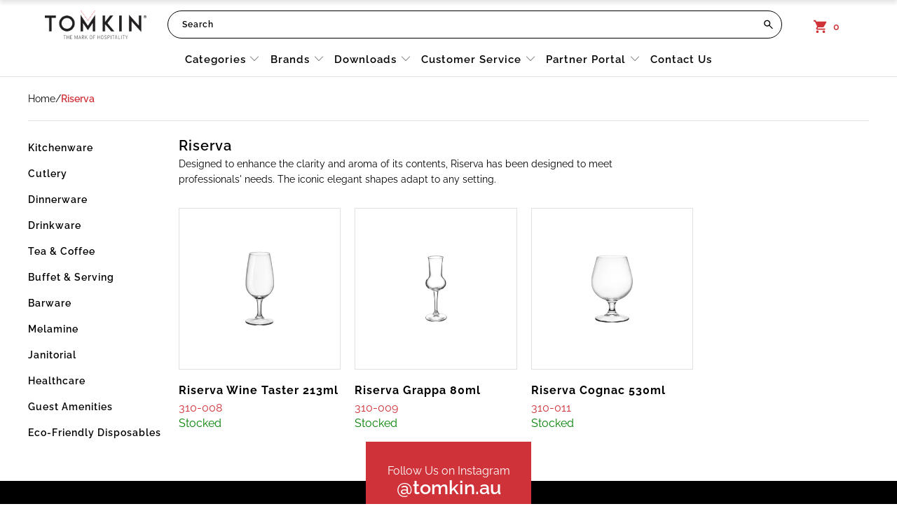

--- FILE ---
content_type: text/html; charset=utf-8
request_url: https://tomkin.com.au/collections/riserva
body_size: 57613
content:


 <!DOCTYPE html>
<html class="no-js no-touch" lang="en"> <head> <!-- Google Tag Manager -->
<script>(function(w,d,s,l,i){w[l]=w[l]||[];w[l].push({'gtm.start':
new Date().getTime(),event:'gtm.js'});var f=d.getElementsByTagName(s)[0],
j=d.createElement(s),dl=l!='dataLayer'?'&l='+l:'';j.async=true;j.src=
'https://www.googletagmanager.com/gtm.js?id='+i+dl;f.parentNode.insertBefore(j,f);
})(window,document,'script','dataLayer','GTM-TB75B6S');</script>
<!-- End Google Tag Manager -->

<meta name="msvalidate.01" content="961B9261F3851D6F60445FE64C275439" /> <meta charset="utf-8"> <meta http-equiv="cleartype" content="on"> <meta name="robots" content="index,follow"> <!-- Mobile Specific Metas --> <meta name="HandheldFriendly" content="True"> <meta name="MobileOptimized" content="320"> <meta name="viewport" content="width=device-width,initial-scale=1"> <meta name="theme-color" content="#ffffff"> <title>
      Riserva</title> <meta name="description" content="Designed to enhance the clarity and aroma of its contents, Riserva has been designed to meet professionals&#39; needs. The iconic elegant shapes adapt to any setting."/> <!-- Preconnect Domains --> <link rel="preconnect" href="https://fonts.shopifycdn.com" /> <link rel="preconnect" href="https://cdn.shopify.com" /> <link rel="preconnect" href="https://v.shopify.com" /> <link rel="preconnect" href="https://cdn.shopifycloud.com" /> <link rel="preconnect" href="https://monorail-edge.shopifysvc.com"> <!-- fallback for browsers that don't support preconnect --> <link rel="dns-prefetch" href="https://fonts.shopifycdn.com" /> <link rel="dns-prefetch" href="https://cdn.shopify.com" /> <link rel="dns-prefetch" href="https://v.shopify.com" /> <link rel="dns-prefetch" href="https://cdn.shopifycloud.com" /> <link rel="dns-prefetch" href="https://monorail-edge.shopifysvc.com"> <!-- Preload Assets --> <link rel="preload" href="//tomkin.com.au/cdn/shop/t/37/assets/fancybox.css?v=19278034316635137701767678189" as="style"> <link rel="preload" href="//tomkin.com.au/cdn/shop/t/37/assets/styles.css?v=40869712735852256141767678438" as="style"> <link rel="preload" href="//tomkin.com.au/cdn/shop/t/37/assets/jquery.min.js?v=81049236547974671631767678189" as="script"> <link rel="preload" href="//tomkin.com.au/cdn/shop/t/37/assets/vendors.js?v=156815155738738603461767678189" as="script"> <link rel="preload" href="//tomkin.com.au/cdn/shop/t/37/assets/sections.js?v=128886059273352957691767678189" as="script"> <link rel="preload" href="//tomkin.com.au/cdn/shop/t/37/assets/utilities.js?v=171110146214710078901767678189" as="script"> <link rel="preload" href="//tomkin.com.au/cdn/shop/t/37/assets/app.js?v=18972269651649943541767678189" as="script"> <!-- Stylesheet for Fancybox library --> <link href="//tomkin.com.au/cdn/shop/t/37/assets/fancybox.css?v=19278034316635137701767678189" rel="stylesheet" type="text/css" media="all" /> <!-- Stylesheets for Turbo --> <link href="//tomkin.com.au/cdn/shop/t/37/assets/styles.css?v=40869712735852256141767678438" rel="stylesheet" type="text/css" media="all" /> <script>
      window.lazySizesConfig = window.lazySizesConfig || {};

      lazySizesConfig.expand = 300;
      lazySizesConfig.loadHidden = false;

      /*! lazysizes - v5.2.2 - bgset plugin */
      !function(e,t){var a=function(){t(e.lazySizes),e.removeEventListener("lazyunveilread",a,!0)};t=t.bind(null,e,e.document),"object"==typeof module&&module.exports?t(require("lazysizes")):"function"==typeof define&&define.amd?define(["lazysizes"],t):e.lazySizes?a():e.addEventListener("lazyunveilread",a,!0)}(window,function(e,z,g){"use strict";var c,y,b,f,i,s,n,v,m;e.addEventListener&&(c=g.cfg,y=/\s+/g,b=/\s*\|\s+|\s+\|\s*/g,f=/^(.+?)(?:\s+\[\s*(.+?)\s*\])(?:\s+\[\s*(.+?)\s*\])?$/,i=/^\s*\(*\s*type\s*:\s*(.+?)\s*\)*\s*$/,s=/\(|\)|'/,n={contain:1,cover:1},v=function(e,t){var a;t&&((a=t.match(i))&&a[1]?e.setAttribute("type",a[1]):e.setAttribute("media",c.customMedia[t]||t))},m=function(e){var t,a,i,r;e.target._lazybgset&&(a=(t=e.target)._lazybgset,(i=t.currentSrc||t.src)&&((r=g.fire(a,"bgsetproxy",{src:i,useSrc:s.test(i)?JSON.stringify(i):i})).defaultPrevented||(a.style.backgroundImage="url("+r.detail.useSrc+")")),t._lazybgsetLoading&&(g.fire(a,"_lazyloaded",{},!1,!0),delete t._lazybgsetLoading))},addEventListener("lazybeforeunveil",function(e){var t,a,i,r,s,n,l,d,o,u;!e.defaultPrevented&&(t=e.target.getAttribute("data-bgset"))&&(o=e.target,(u=z.createElement("img")).alt="",u._lazybgsetLoading=!0,e.detail.firesLoad=!0,a=t,i=o,r=u,s=z.createElement("picture"),n=i.getAttribute(c.sizesAttr),l=i.getAttribute("data-ratio"),d=i.getAttribute("data-optimumx"),i._lazybgset&&i._lazybgset.parentNode==i&&i.removeChild(i._lazybgset),Object.defineProperty(r,"_lazybgset",{value:i,writable:!0}),Object.defineProperty(i,"_lazybgset",{value:s,writable:!0}),a=a.replace(y," ").split(b),s.style.display="none",r.className=c.lazyClass,1!=a.length||n||(n="auto"),a.forEach(function(e){var t,a=z.createElement("source");n&&"auto"!=n&&a.setAttribute("sizes",n),(t=e.match(f))?(a.setAttribute(c.srcsetAttr,t[1]),v(a,t[2]),v(a,t[3])):a.setAttribute(c.srcsetAttr,e),s.appendChild(a)}),n&&(r.setAttribute(c.sizesAttr,n),i.removeAttribute(c.sizesAttr),i.removeAttribute("sizes")),d&&r.setAttribute("data-optimumx",d),l&&r.setAttribute("data-ratio",l),s.appendChild(r),i.appendChild(s),setTimeout(function(){g.loader.unveil(u),g.rAF(function(){g.fire(u,"_lazyloaded",{},!0,!0),u.complete&&m({target:u})})}))}),z.addEventListener("load",m,!0),e.addEventListener("lazybeforesizes",function(e){var t,a,i,r;e.detail.instance==g&&e.target._lazybgset&&e.detail.dataAttr&&(t=e.target._lazybgset,i=t,r=(getComputedStyle(i)||{getPropertyValue:function(){}}).getPropertyValue("background-size"),!n[r]&&n[i.style.backgroundSize]&&(r=i.style.backgroundSize),n[a=r]&&(e.target._lazysizesParentFit=a,g.rAF(function(){e.target.setAttribute("data-parent-fit",a),e.target._lazysizesParentFit&&delete e.target._lazysizesParentFit})))},!0),z.documentElement.addEventListener("lazybeforesizes",function(e){var t,a;!e.defaultPrevented&&e.target._lazybgset&&e.detail.instance==g&&(e.detail.width=(t=e.target._lazybgset,a=g.gW(t,t.parentNode),(!t._lazysizesWidth||a>t._lazysizesWidth)&&(t._lazysizesWidth=a),t._lazysizesWidth))}))});

      /*! lazysizes - v5.2.2 */
      !function(e){var t=function(u,D,f){"use strict";var k,H;if(function(){var e;var t={lazyClass:"lazyload",loadedClass:"lazyloaded",loadingClass:"lazyloading",preloadClass:"lazypreload",errorClass:"lazyerror",autosizesClass:"lazyautosizes",srcAttr:"data-src",srcsetAttr:"data-srcset",sizesAttr:"data-sizes",minSize:40,customMedia:{},init:true,expFactor:1.5,hFac:.8,loadMode:2,loadHidden:true,ricTimeout:0,throttleDelay:125};H=u.lazySizesConfig||u.lazysizesConfig||{};for(e in t){if(!(e in H)){H[e]=t[e]}}}(),!D||!D.getElementsByClassName){return{init:function(){},cfg:H,noSupport:true}}var O=D.documentElement,a=u.HTMLPictureElement,P="addEventListener",$="getAttribute",q=u[P].bind(u),I=u.setTimeout,U=u.requestAnimationFrame||I,l=u.requestIdleCallback,j=/^picture$/i,r=["load","error","lazyincluded","_lazyloaded"],i={},G=Array.prototype.forEach,J=function(e,t){if(!i[t]){i[t]=new RegExp("(\\s|^)"+t+"(\\s|$)")}return i[t].test(e[$]("class")||"")&&i[t]},K=function(e,t){if(!J(e,t)){e.setAttribute("class",(e[$]("class")||"").trim()+" "+t)}},Q=function(e,t){var i;if(i=J(e,t)){e.setAttribute("class",(e[$]("class")||"").replace(i," "))}},V=function(t,i,e){var a=e?P:"removeEventListener";if(e){V(t,i)}r.forEach(function(e){t[a](e,i)})},X=function(e,t,i,a,r){var n=D.createEvent("Event");if(!i){i={}}i.instance=k;n.initEvent(t,!a,!r);n.detail=i;e.dispatchEvent(n);return n},Y=function(e,t){var i;if(!a&&(i=u.picturefill||H.pf)){if(t&&t.src&&!e[$]("srcset")){e.setAttribute("srcset",t.src)}i({reevaluate:true,elements:[e]})}else if(t&&t.src){e.src=t.src}},Z=function(e,t){return(getComputedStyle(e,null)||{})[t]},s=function(e,t,i){i=i||e.offsetWidth;while(i<H.minSize&&t&&!e._lazysizesWidth){i=t.offsetWidth;t=t.parentNode}return i},ee=function(){var i,a;var t=[];var r=[];var n=t;var s=function(){var e=n;n=t.length?r:t;i=true;a=false;while(e.length){e.shift()()}i=false};var e=function(e,t){if(i&&!t){e.apply(this,arguments)}else{n.push(e);if(!a){a=true;(D.hidden?I:U)(s)}}};e._lsFlush=s;return e}(),te=function(i,e){return e?function(){ee(i)}:function(){var e=this;var t=arguments;ee(function(){i.apply(e,t)})}},ie=function(e){var i;var a=0;var r=H.throttleDelay;var n=H.ricTimeout;var t=function(){i=false;a=f.now();e()};var s=l&&n>49?function(){l(t,{timeout:n});if(n!==H.ricTimeout){n=H.ricTimeout}}:te(function(){I(t)},true);return function(e){var t;if(e=e===true){n=33}if(i){return}i=true;t=r-(f.now()-a);if(t<0){t=0}if(e||t<9){s()}else{I(s,t)}}},ae=function(e){var t,i;var a=99;var r=function(){t=null;e()};var n=function(){var e=f.now()-i;if(e<a){I(n,a-e)}else{(l||r)(r)}};return function(){i=f.now();if(!t){t=I(n,a)}}},e=function(){var v,m,c,h,e;var y,z,g,p,C,b,A;var n=/^img$/i;var d=/^iframe$/i;var E="onscroll"in u&&!/(gle|ing)bot/.test(navigator.userAgent);var _=0;var w=0;var N=0;var M=-1;var x=function(e){N--;if(!e||N<0||!e.target){N=0}};var W=function(e){if(A==null){A=Z(D.body,"visibility")=="hidden"}return A||!(Z(e.parentNode,"visibility")=="hidden"&&Z(e,"visibility")=="hidden")};var S=function(e,t){var i;var a=e;var r=W(e);g-=t;b+=t;p-=t;C+=t;while(r&&(a=a.offsetParent)&&a!=D.body&&a!=O){r=(Z(a,"opacity")||1)>0;if(r&&Z(a,"overflow")!="visible"){i=a.getBoundingClientRect();r=C>i.left&&p<i.right&&b>i.top-1&&g<i.bottom+1}}return r};var t=function(){var e,t,i,a,r,n,s,l,o,u,f,c;var d=k.elements;if((h=H.loadMode)&&N<8&&(e=d.length)){t=0;M++;for(;t<e;t++){if(!d[t]||d[t]._lazyRace){continue}if(!E||k.prematureUnveil&&k.prematureUnveil(d[t])){R(d[t]);continue}if(!(l=d[t][$]("data-expand"))||!(n=l*1)){n=w}if(!u){u=!H.expand||H.expand<1?O.clientHeight>500&&O.clientWidth>500?500:370:H.expand;k._defEx=u;f=u*H.expFactor;c=H.hFac;A=null;if(w<f&&N<1&&M>2&&h>2&&!D.hidden){w=f;M=0}else if(h>1&&M>1&&N<6){w=u}else{w=_}}if(o!==n){y=innerWidth+n*c;z=innerHeight+n;s=n*-1;o=n}i=d[t].getBoundingClientRect();if((b=i.bottom)>=s&&(g=i.top)<=z&&(C=i.right)>=s*c&&(p=i.left)<=y&&(b||C||p||g)&&(H.loadHidden||W(d[t]))&&(m&&N<3&&!l&&(h<3||M<4)||S(d[t],n))){R(d[t]);r=true;if(N>9){break}}else if(!r&&m&&!a&&N<4&&M<4&&h>2&&(v[0]||H.preloadAfterLoad)&&(v[0]||!l&&(b||C||p||g||d[t][$](H.sizesAttr)!="auto"))){a=v[0]||d[t]}}if(a&&!r){R(a)}}};var i=ie(t);var B=function(e){var t=e.target;if(t._lazyCache){delete t._lazyCache;return}x(e);K(t,H.loadedClass);Q(t,H.loadingClass);V(t,L);X(t,"lazyloaded")};var a=te(B);var L=function(e){a({target:e.target})};var T=function(t,i){try{t.contentWindow.location.replace(i)}catch(e){t.src=i}};var F=function(e){var t;var i=e[$](H.srcsetAttr);if(t=H.customMedia[e[$]("data-media")||e[$]("media")]){e.setAttribute("media",t)}if(i){e.setAttribute("srcset",i)}};var s=te(function(t,e,i,a,r){var n,s,l,o,u,f;if(!(u=X(t,"lazybeforeunveil",e)).defaultPrevented){if(a){if(i){K(t,H.autosizesClass)}else{t.setAttribute("sizes",a)}}s=t[$](H.srcsetAttr);n=t[$](H.srcAttr);if(r){l=t.parentNode;o=l&&j.test(l.nodeName||"")}f=e.firesLoad||"src"in t&&(s||n||o);u={target:t};K(t,H.loadingClass);if(f){clearTimeout(c);c=I(x,2500);V(t,L,true)}if(o){G.call(l.getElementsByTagName("source"),F)}if(s){t.setAttribute("srcset",s)}else if(n&&!o){if(d.test(t.nodeName)){T(t,n)}else{t.src=n}}if(r&&(s||o)){Y(t,{src:n})}}if(t._lazyRace){delete t._lazyRace}Q(t,H.lazyClass);ee(function(){var e=t.complete&&t.naturalWidth>1;if(!f||e){if(e){K(t,"ls-is-cached")}B(u);t._lazyCache=true;I(function(){if("_lazyCache"in t){delete t._lazyCache}},9)}if(t.loading=="lazy"){N--}},true)});var R=function(e){if(e._lazyRace){return}var t;var i=n.test(e.nodeName);var a=i&&(e[$](H.sizesAttr)||e[$]("sizes"));var r=a=="auto";if((r||!m)&&i&&(e[$]("src")||e.srcset)&&!e.complete&&!J(e,H.errorClass)&&J(e,H.lazyClass)){return}t=X(e,"lazyunveilread").detail;if(r){re.updateElem(e,true,e.offsetWidth)}e._lazyRace=true;N++;s(e,t,r,a,i)};var r=ae(function(){H.loadMode=3;i()});var l=function(){if(H.loadMode==3){H.loadMode=2}r()};var o=function(){if(m){return}if(f.now()-e<999){I(o,999);return}m=true;H.loadMode=3;i();q("scroll",l,true)};return{_:function(){e=f.now();k.elements=D.getElementsByClassName(H.lazyClass);v=D.getElementsByClassName(H.lazyClass+" "+H.preloadClass);q("scroll",i,true);q("resize",i,true);q("pageshow",function(e){if(e.persisted){var t=D.querySelectorAll("."+H.loadingClass);if(t.length&&t.forEach){U(function(){t.forEach(function(e){if(e.complete){R(e)}})})}}});if(u.MutationObserver){new MutationObserver(i).observe(O,{childList:true,subtree:true,attributes:true})}else{O[P]("DOMNodeInserted",i,true);O[P]("DOMAttrModified",i,true);setInterval(i,999)}q("hashchange",i,true);["focus","mouseover","click","load","transitionend","animationend"].forEach(function(e){D[P](e,i,true)});if(/d$|^c/.test(D.readyState)){o()}else{q("load",o);D[P]("DOMContentLoaded",i);I(o,2e4)}if(k.elements.length){t();ee._lsFlush()}else{i()}},checkElems:i,unveil:R,_aLSL:l}}(),re=function(){var i;var n=te(function(e,t,i,a){var r,n,s;e._lazysizesWidth=a;a+="px";e.setAttribute("sizes",a);if(j.test(t.nodeName||"")){r=t.getElementsByTagName("source");for(n=0,s=r.length;n<s;n++){r[n].setAttribute("sizes",a)}}if(!i.detail.dataAttr){Y(e,i.detail)}});var a=function(e,t,i){var a;var r=e.parentNode;if(r){i=s(e,r,i);a=X(e,"lazybeforesizes",{width:i,dataAttr:!!t});if(!a.defaultPrevented){i=a.detail.width;if(i&&i!==e._lazysizesWidth){n(e,r,a,i)}}}};var e=function(){var e;var t=i.length;if(t){e=0;for(;e<t;e++){a(i[e])}}};var t=ae(e);return{_:function(){i=D.getElementsByClassName(H.autosizesClass);q("resize",t)},checkElems:t,updateElem:a}}(),t=function(){if(!t.i&&D.getElementsByClassName){t.i=true;re._();e._()}};return I(function(){H.init&&t()}),k={cfg:H,autoSizer:re,loader:e,init:t,uP:Y,aC:K,rC:Q,hC:J,fire:X,gW:s,rAF:ee}}(e,e.document,Date);e.lazySizes=t,"object"==typeof module&&module.exports&&(module.exports=t)}("undefined"!=typeof window?window:{});</script> <!-- Icons --> <link rel="shortcut icon" type="image/x-icon" href="//tomkin.com.au/cdn/shop/files/Favicon_180x180.png?v=1646090180"> <link rel="apple-touch-icon" href="//tomkin.com.au/cdn/shop/files/Favicon_180x180.png?v=1646090180"/> <link rel="apple-touch-icon" sizes="57x57" href="//tomkin.com.au/cdn/shop/files/Favicon_57x57.png?v=1646090180"/> <link rel="apple-touch-icon" sizes="60x60" href="//tomkin.com.au/cdn/shop/files/Favicon_60x60.png?v=1646090180"/> <link rel="apple-touch-icon" sizes="72x72" href="//tomkin.com.au/cdn/shop/files/Favicon_72x72.png?v=1646090180"/> <link rel="apple-touch-icon" sizes="76x76" href="//tomkin.com.au/cdn/shop/files/Favicon_76x76.png?v=1646090180"/> <link rel="apple-touch-icon" sizes="114x114" href="//tomkin.com.au/cdn/shop/files/Favicon_114x114.png?v=1646090180"/> <link rel="apple-touch-icon" sizes="180x180" href="//tomkin.com.au/cdn/shop/files/Favicon_180x180.png?v=1646090180"/> <link rel="apple-touch-icon" sizes="228x228" href="//tomkin.com.au/cdn/shop/files/Favicon_228x228.png?v=1646090180"/>
    
  
  
<link rel="canonical" href="https://tomkin.com.au/collections/riserva" /> <script src="//tomkin.com.au/cdn/shop/t/37/assets/jquery.min.js?v=81049236547974671631767678189" defer></script> <script>
      window.Theme = window.Theme || {};
      window.Theme.version = '7.0.0';
      window.Theme.name = 'Turbo';</script>
    


    
<template id="price-ui"><span class="price " data-price></span><span class="compare-at-price" data-compare-at-price></span><span class="unit-pricing" data-unit-pricing></span></template> <template id="price-ui-badge"><div class="price-ui-badge__sticker"> <span class="price-ui-badge__sticker-text" data-badge></span></div></template> <template id="price-ui__price"><span class="money" data-price></span></template> <template id="price-ui__price-range"><span class="price-min" data-price-min><span class="money" data-price></span></span> - <span class="price-max" data-price-max><span class="money" data-price></span></span></template> <template id="price-ui__unit-pricing"><span class="unit-quantity" data-unit-quantity></span> | <span class="unit-price" data-unit-price><span class="money" data-price></span></span> / <span class="unit-measurement" data-unit-measurement></span></template> <template id="price-ui-badge__percent-savings-range">Save up to <span data-price-percent></span>%</template> <template id="price-ui-badge__percent-savings">Save <span data-price-percent></span>%</template> <template id="price-ui-badge__price-savings-range">Save up to <span class="money" data-price></span></template> <template id="price-ui-badge__price-savings">Save <span class="money" data-price></span></template> <template id="price-ui-badge__on-sale">Sale</template> <template id="price-ui-badge__sold-out">Sold out</template> <template id="price-ui-badge__in-stock">In stock</template> <script>
      
window.Shopify = window.Shopify || {};window.Shopify.theme_settings = {};
window.Currency = window.Currency || {};window.Shopify.routes = {};window.Shopify.theme_settings.display_tos_checkbox = false;window.Shopify.theme_settings.go_to_checkout = false;window.Shopify.theme_settings.cart_action = "ajax";window.Shopify.theme_settings.cart_shipping_calculator = false;window.Shopify.theme_settings.collection_swatches = false;window.Shopify.theme_settings.collection_secondary_image = true;


window.Currency.show_multiple_currencies = false;
window.Currency.shop_currency = "AUD";
window.Currency.default_currency = "USD";
window.Currency.display_format = "money_format";
window.Currency.money_format = "${{amount}}";
window.Currency.money_format_no_currency = "${{amount}}";
window.Currency.money_format_currency = "${{amount}} AUD";
window.Currency.native_multi_currency = false;
window.Currency.iso_code = "AUD";
window.Currency.symbol = "$";window.Shopify.theme_settings.display_inventory_left = false;window.Shopify.theme_settings.inventory_threshold = 10;window.Shopify.theme_settings.limit_quantity = false;window.Shopify.theme_settings.menu_position = null;window.Shopify.theme_settings.newsletter_popup = true;window.Shopify.theme_settings.newsletter_popup_days = "14";window.Shopify.theme_settings.newsletter_popup_mobile = true;window.Shopify.theme_settings.newsletter_popup_seconds = 16;window.Shopify.theme_settings.pagination_type = "infinite_scroll";window.Shopify.theme_settings.search_pagination_type = "load_more";window.Shopify.theme_settings.enable_shopify_review_comments = false;window.Shopify.theme_settings.enable_shopify_collection_badges = false;window.Shopify.theme_settings.quick_shop_thumbnail_position = "bottom-thumbnails";window.Shopify.theme_settings.product_form_style = "swatches";window.Shopify.theme_settings.sale_banner_enabled = false;window.Shopify.theme_settings.display_savings = false;window.Shopify.theme_settings.display_sold_out_price = false;window.Shopify.theme_settings.sold_out_text = "Sold out";window.Shopify.theme_settings.free_text = "";window.Shopify.theme_settings.video_looping = false;window.Shopify.theme_settings.quick_shop_style = "popup";window.Shopify.theme_settings.hover_enabled = false;window.Shopify.routes.cart_url = "/cart";window.Shopify.routes.root_url = "/";window.Shopify.routes.search_url = "/search";window.Shopify.theme_settings.image_loading_style = "appear";window.Shopify.theme_settings.search_option = "products";window.Shopify.theme_settings.search_items_to_display = 10;window.Shopify.theme_settings.enable_autocomplete = true;window.Shopify.theme_settings.page_dots_enabled = true;window.Shopify.theme_settings.slideshow_arrow_size = "light";window.Shopify.theme_settings.quick_shop_enabled = false;window.Shopify.translation =window.Shopify.translation || {};window.Shopify.translation.agree_to_terms_warning = "You must agree with the terms and conditions to checkout.";window.Shopify.translation.one_item_left = "item left";window.Shopify.translation.items_left_text = "items left";window.Shopify.translation.cart_savings_text = "Total Savings";window.Shopify.translation.cart_discount_text = "Discount";window.Shopify.translation.cart_subtotal_text = " ";window.Shopify.translation.cart_remove_text = "Remove";window.Shopify.translation.cart_free_text = "Free";window.Shopify.translation.newsletter_success_text = "Thank you for joining our mailing list!";window.Shopify.translation.notify_email = "Enter your email address...";window.Shopify.translation.notify_email_value = "Translation missing: en.contact.fields.email";window.Shopify.translation.notify_email_send = "Send";window.Shopify.translation.notify_message_first = "Please notify me when ";window.Shopify.translation.notify_message_last = " becomes available - ";window.Shopify.translation.notify_success_text = "Thanks! We will notify you when this product becomes available!";window.Shopify.translation.add_to_cart = "Add to Enquiry";window.Shopify.translation.coming_soon_text = "Coming Soon";window.Shopify.translation.sold_out_text = "Sold Out";window.Shopify.translation.sale_text = "Sale";window.Shopify.translation.savings_text = "You Save";window.Shopify.translation.from_text = "from";window.Shopify.translation.new_text = "New";window.Shopify.translation.pre_order_text = "Pre-Order";window.Shopify.translation.unavailable_text = "Unavailable";window.Shopify.translation.all_results = "View all results";window.Shopify.translation.no_results = "Sorry, no results!";window.Shopify.media_queries =window.Shopify.media_queries || {};window.Shopify.media_queries.small = window.matchMedia( "(max-width: 480px)" );window.Shopify.media_queries.medium = window.matchMedia( "(max-width: 798px)" );window.Shopify.media_queries.large = window.matchMedia( "(min-width: 799px)" );window.Shopify.media_queries.larger = window.matchMedia( "(min-width: 960px)" );window.Shopify.media_queries.xlarge = window.matchMedia( "(min-width: 1200px)" );window.Shopify.media_queries.ie10 = window.matchMedia( "all and (-ms-high-contrast: none), (-ms-high-contrast: active)" );window.Shopify.media_queries.tablet = window.matchMedia( "only screen and (min-width: 799px) and (max-width: 1024px)" );</script> <script src="//tomkin.com.au/cdn/shop/t/37/assets/vendors.js?v=156815155738738603461767678189" defer></script> <script src="//tomkin.com.au/cdn/shop/t/37/assets/sections.js?v=128886059273352957691767678189" defer></script> <script src="//tomkin.com.au/cdn/shop/t/37/assets/utilities.js?v=171110146214710078901767678189" defer></script> <script src="//tomkin.com.au/cdn/shop/t/37/assets/app.js?v=18972269651649943541767678189" defer></script> <script></script> <script>window.performance && window.performance.mark && window.performance.mark('shopify.content_for_header.start');</script><meta id="shopify-digital-wallet" name="shopify-digital-wallet" content="/52040925359/digital_wallets/dialog">
<link rel="alternate" type="application/atom+xml" title="Feed" href="/collections/riserva.atom" />
<link rel="alternate" type="application/json+oembed" href="https://tomkin.com.au/collections/riserva.oembed">
<script async="async" src="/checkouts/internal/preloads.js?locale=en-AU"></script>
<script id="shopify-features" type="application/json">{"accessToken":"0680bd0e7692bec7f041457fd6948bd6","betas":["rich-media-storefront-analytics"],"domain":"tomkin.com.au","predictiveSearch":true,"shopId":52040925359,"locale":"en"}</script>
<script>var Shopify = Shopify || {};
Shopify.shop = "tomkin-aus.myshopify.com";
Shopify.locale = "en";
Shopify.currency = {"active":"AUD","rate":"1.0"};
Shopify.country = "AU";
Shopify.theme = {"name":"Copy of 50 YEARS OF TOMKIN LOGO","id":148098711727,"schema_name":"Turbo","schema_version":"7.0.0","theme_store_id":null,"role":"main"};
Shopify.theme.handle = "null";
Shopify.theme.style = {"id":null,"handle":null};
Shopify.cdnHost = "tomkin.com.au/cdn";
Shopify.routes = Shopify.routes || {};
Shopify.routes.root = "/";</script>
<script type="module">!function(o){(o.Shopify=o.Shopify||{}).modules=!0}(window);</script>
<script>!function(o){function n(){var o=[];function n(){o.push(Array.prototype.slice.apply(arguments))}return n.q=o,n}var t=o.Shopify=o.Shopify||{};t.loadFeatures=n(),t.autoloadFeatures=n()}(window);</script>
<script id="shop-js-analytics" type="application/json">{"pageType":"collection"}</script>
<script defer="defer" async type="module" src="//tomkin.com.au/cdn/shopifycloud/shop-js/modules/v2/client.init-shop-cart-sync_C5BV16lS.en.esm.js"></script>
<script defer="defer" async type="module" src="//tomkin.com.au/cdn/shopifycloud/shop-js/modules/v2/chunk.common_CygWptCX.esm.js"></script>
<script type="module">
  await import("//tomkin.com.au/cdn/shopifycloud/shop-js/modules/v2/client.init-shop-cart-sync_C5BV16lS.en.esm.js");
await import("//tomkin.com.au/cdn/shopifycloud/shop-js/modules/v2/chunk.common_CygWptCX.esm.js");

  window.Shopify.SignInWithShop?.initShopCartSync?.({"fedCMEnabled":true,"windoidEnabled":true});

</script>
<script>(function() {
  var isLoaded = false;
  function asyncLoad() {
    if (isLoaded) return;
    isLoaded = true;
    var urls = ["https:\/\/shy.elfsight.com\/p\/platform.js?shop=tomkin-aus.myshopify.com","https:\/\/api.omegatheme.com\/facebook-chat\/client\/omg-fbc-custom.js?shop=tomkin-aus.myshopify.com","https:\/\/app-api.vidjet.io\/4911eefa-090c-42e4-8ba3-fd94942ff258\/shopify\/scripttag?v=1644376153675\u0026shop=tomkin-aus.myshopify.com","https:\/\/cdn.nfcube.com\/instafeed-42ad208f1f7b84e7fc958507c377ff41.js?shop=tomkin-aus.myshopify.com","https:\/\/searchanise-ef84.kxcdn.com\/widgets\/shopify\/init.js?a=6D1G6C0G1f\u0026shop=tomkin-aus.myshopify.com"];
    for (var i = 0; i <urls.length; i++) {
      var s = document.createElement('script');
      s.type = 'text/javascript';
      s.async = true;
      s.src = urls[i];
      var x = document.getElementsByTagName('script')[0];
      x.parentNode.insertBefore(s, x);
    }
  };
  if(window.attachEvent) {
    window.attachEvent('onload', asyncLoad);
  } else {
    window.addEventListener('load', asyncLoad, false);
  }
})();</script>
<script id="__st">var __st={"a":52040925359,"offset":39600,"reqid":"ba034a76-4e6e-4c2a-ac61-7e930fdc5454-1768854238","pageurl":"tomkin.com.au\/collections\/riserva","u":"75e39fac3833","p":"collection","rtyp":"collection","rid":281305514159};</script>
<script>window.ShopifyPaypalV4VisibilityTracking = true;</script>
<script id="captcha-bootstrap">!function(){'use strict';const t='contact',e='account',n='new_comment',o=[[t,t],['blogs',n],['comments',n],[t,'customer']],c=[[e,'customer_login'],[e,'guest_login'],[e,'recover_customer_password'],[e,'create_customer']],r=t=>t.map((([t,e])=>`form[action*='/${t}']:not([data-nocaptcha='true']) input[name='form_type'][value='${e}']`)).join(','),a=t=>()=>t?[...document.querySelectorAll(t)].map((t=>t.form)):[];function s(){const t=[...o],e=r(t);return a(e)}const i='password',u='form_key',d=['recaptcha-v3-token','g-recaptcha-response','h-captcha-response',i],f=()=>{try{return window.sessionStorage}catch{return}},m='__shopify_v',_=t=>t.elements[u];function p(t,e,n=!1){try{const o=window.sessionStorage,c=JSON.parse(o.getItem(e)),{data:r}=function(t){const{data:e,action:n}=t;return t[m]||n?{data:e,action:n}:{data:t,action:n}}(c);for(const[e,n]of Object.entries(r))t.elements[e]&&(t.elements[e].value=n);n&&o.removeItem(e)}catch(o){console.error('form repopulation failed',{error:o})}}const l='form_type',E='cptcha';function T(t){t.dataset[E]=!0}const w=window,h=w.document,L='Shopify',v='ce_forms',y='captcha';let A=!1;((t,e)=>{const n=(g='f06e6c50-85a8-45c8-87d0-21a2b65856fe',I='https://cdn.shopify.com/shopifycloud/storefront-forms-hcaptcha/ce_storefront_forms_captcha_hcaptcha.v1.5.2.iife.js',D={infoText:'Protected by hCaptcha',privacyText:'Privacy',termsText:'Terms'},(t,e,n)=>{const o=w[L][v],c=o.bindForm;if(c)return c(t,g,e,D).then(n);var r;o.q.push([[t,g,e,D],n]),r=I,A||(h.body.append(Object.assign(h.createElement('script'),{id:'captcha-provider',async:!0,src:r})),A=!0)});var g,I,D;w[L]=w[L]||{},w[L][v]=w[L][v]||{},w[L][v].q=[],w[L][y]=w[L][y]||{},w[L][y].protect=function(t,e){n(t,void 0,e),T(t)},Object.freeze(w[L][y]),function(t,e,n,w,h,L){const[v,y,A,g]=function(t,e,n){const i=e?o:[],u=t?c:[],d=[...i,...u],f=r(d),m=r(i),_=r(d.filter((([t,e])=>n.includes(e))));return[a(f),a(m),a(_),s()]}(w,h,L),I=t=>{const e=t.target;return e instanceof HTMLFormElement?e:e&&e.form},D=t=>v().includes(t);t.addEventListener('submit',(t=>{const e=I(t);if(!e)return;const n=D(e)&&!e.dataset.hcaptchaBound&&!e.dataset.recaptchaBound,o=_(e),c=g().includes(e)&&(!o||!o.value);(n||c)&&t.preventDefault(),c&&!n&&(function(t){try{if(!f())return;!function(t){const e=f();if(!e)return;const n=_(t);if(!n)return;const o=n.value;o&&e.removeItem(o)}(t);const e=Array.from(Array(32),(()=>Math.random().toString(36)[2])).join('');!function(t,e){_(t)||t.append(Object.assign(document.createElement('input'),{type:'hidden',name:u})),t.elements[u].value=e}(t,e),function(t,e){const n=f();if(!n)return;const o=[...t.querySelectorAll(`input[type='${i}']`)].map((({name:t})=>t)),c=[...d,...o],r={};for(const[a,s]of new FormData(t).entries())c.includes(a)||(r[a]=s);n.setItem(e,JSON.stringify({[m]:1,action:t.action,data:r}))}(t,e)}catch(e){console.error('failed to persist form',e)}}(e),e.submit())}));const S=(t,e)=>{t&&!t.dataset[E]&&(n(t,e.some((e=>e===t))),T(t))};for(const o of['focusin','change'])t.addEventListener(o,(t=>{const e=I(t);D(e)&&S(e,y())}));const B=e.get('form_key'),M=e.get(l),P=B&&M;t.addEventListener('DOMContentLoaded',(()=>{const t=y();if(P)for(const e of t)e.elements[l].value===M&&p(e,B);[...new Set([...A(),...v().filter((t=>'true'===t.dataset.shopifyCaptcha))])].forEach((e=>S(e,t)))}))}(h,new URLSearchParams(w.location.search),n,t,e,['guest_login'])})(!0,!0)}();</script>
<script integrity="sha256-4kQ18oKyAcykRKYeNunJcIwy7WH5gtpwJnB7kiuLZ1E=" data-source-attribution="shopify.loadfeatures" defer="defer" src="//tomkin.com.au/cdn/shopifycloud/storefront/assets/storefront/load_feature-a0a9edcb.js" crossorigin="anonymous"></script>
<script data-source-attribution="shopify.dynamic_checkout.dynamic.init">var Shopify=Shopify||{};Shopify.PaymentButton=Shopify.PaymentButton||{isStorefrontPortableWallets:!0,init:function(){window.Shopify.PaymentButton.init=function(){};var t=document.createElement("script");t.src="https://tomkin.com.au/cdn/shopifycloud/portable-wallets/latest/portable-wallets.en.js",t.type="module",document.head.appendChild(t)}};
</script>
<script data-source-attribution="shopify.dynamic_checkout.buyer_consent">
  function portableWalletsHideBuyerConsent(e){var t=document.getElementById("shopify-buyer-consent"),n=document.getElementById("shopify-subscription-policy-button");t&&n&&(t.classList.add("hidden"),t.setAttribute("aria-hidden","true"),n.removeEventListener("click",e))}function portableWalletsShowBuyerConsent(e){var t=document.getElementById("shopify-buyer-consent"),n=document.getElementById("shopify-subscription-policy-button");t&&n&&(t.classList.remove("hidden"),t.removeAttribute("aria-hidden"),n.addEventListener("click",e))}window.Shopify?.PaymentButton&&(window.Shopify.PaymentButton.hideBuyerConsent=portableWalletsHideBuyerConsent,window.Shopify.PaymentButton.showBuyerConsent=portableWalletsShowBuyerConsent);
</script>
<script data-source-attribution="shopify.dynamic_checkout.cart.bootstrap">document.addEventListener("DOMContentLoaded",(function(){function t(){return document.querySelector("shopify-accelerated-checkout-cart, shopify-accelerated-checkout")}if(t())Shopify.PaymentButton.init();else{new MutationObserver((function(e,n){t()&&(Shopify.PaymentButton.init(),n.disconnect())})).observe(document.body,{childList:!0,subtree:!0})}}));
</script>

<script>window.performance && window.performance.mark && window.performance.mark('shopify.content_for_header.end');</script>

    

<meta name="author" content="Tomkin Australia">
<meta property="og:url" content="https://tomkin.com.au/collections/riserva">
<meta property="og:site_name" content="Tomkin Australia"> <meta property="og:type" content="product.group"> <meta property="og:title" content="Riserva"> <meta property="og:image" content="https://tomkin.com.au/cdn/shop/collections/310-007_BORMIOLI_ROCCO_RISERVA_CHAMPAGNE_FLUTE_205ml_LR_600x.jpg?v=1639111782"> <meta property="og:image:secure_url" content="https://tomkin.com.au/cdn/shop/collections/310-007_BORMIOLI_ROCCO_RISERVA_CHAMPAGNE_FLUTE_205ml_LR_600x.jpg?v=1639111782"> <meta property="og:image:width" content="1200"> <meta property="og:image:height" content="1200"> <meta property="og:image:alt" content="Riserva"> <meta property="og:image" content="https://tomkin.com.au/cdn/shop/products/310-008_BORMIOLI_ROCCO_RISERVA_WINE_TASTER_220ml_LR_600x.jpg?v=1638844278"> <meta property="og:image:secure_url" content="https://tomkin.com.au/cdn/shop/products/310-008_BORMIOLI_ROCCO_RISERVA_WINE_TASTER_220ml_LR_600x.jpg?v=1638844278"> <meta property="og:description" content="Designed to enhance the clarity and aroma of its contents, Riserva has been designed to meet professionals&#39; needs. The iconic elegant shapes adapt to any setting.">




<meta name="twitter:card" content="summary"> <script id="omgfbc-script" type='text/javascript' data-type="custom">
    var facebookChatSettings = {"id":"83227","shop":"tomkin-aus.myshopify.com","script_tag_id":null,"page_info":{"user_name":"Roslyn Stewart","access_token":"[base64]","category":"Wholesale and supply shop","category_list":[{"id":"187070794658134","name":"Wholesale and supply shop"},{"id":"191334337551378","name":"Restaurant wholesaler"}],"name":"Tomkin Australia","id":"198466856882701","tasks":["ANALYZE","ADVERTISE","MESSAGING","MODERATE","CREATE_CONTENT","MANAGE"]},"language":"en_US","position":"90","greeting_message":"Hi! How can we help you?","icon_type":"icon_1","icon_text":"Chat With Us","tab_size":"medium","auto_display":"0","tab_color":"#ffffff","icon_text_color":"#e31b23","theme_color":"#000000","custom_css":{"status":false,"code":""},"working_time":{"status":"1","start":"01:00","end":"23:59","time_zone":"America\/Denver","not_available_option":"noneOpt","email":{"username":"","password":"","smtp":"smtp.gmail.com","port":"465","encryption":"ssl"},"fb_messages":"It's none - working time. We'll be back and support you!"},"status_connect":"2","app_status":"1","device_target":"0","page_target":"0","margin_bottom":"30","chat_type":"0","exclude_pages":["template-cart"],"specific_pages":["template-index"],"plan":"free","active_plan_at":"1639008619","last_access":"1639357332","deleted":"0","shop_info":{"id":52040925359,"name":"Tomkin Australia","email":"support@theappslabz.com","domain":"tomkin-aus.myshopify.com","province":"New South Wales","country":"AU","address1":"37 Wentworth Street","zip":"2190","city":"Greenacre","source":null,"phone":"+61 2 8665 4675","latitude":-33.902926600000001,"longitude":151.07041720000001,"primary_locale":"en","address2":"","created_at":"2020-12-07T19:02:28-05:00","updated_at":"2021-12-08T03:50:59-05:00","country_code":"AU","country_name":"Australia","currency":"AUD","customer_email":"support@theappslabz.com","timezone":"(GMT-05:00) America\/New_York","iana_timezone":"America\/New_York","shop_owner":"Roslyn Stewart","money_format":"$","money_with_currency_format":"$ AUD","weight_unit":"kg","province_code":"NSW","taxes_included":false,"auto_configure_tax_inclusivity":null,"tax_shipping":null,"county_taxes":true,"plan_display_name":"Basic Shopify","plan_name":"basic","has_discounts":false,"has_gift_cards":false,"myshopify_domain":"tomkin-aus.myshopify.com","google_apps_domain":null,"google_apps_login_enabled":null,"money_in_emails_format":"$","money_with_currency_in_emails_format":"$ AUD","eligible_for_payments":true,"requires_extra_payments_agreement":false,"password_enabled":true,"has_storefront":true,"eligible_for_card_reader_giveaway":false,"finances":true,"primary_location_id":58504642735,"cookie_consent_level":"implicit","visitor_tracking_consent_preference":"allow_all","checkout_api_supported":false,"multi_location_enabled":true,"setup_required":false,"pre_launch_enabled":false,"enabled_presentment_currencies":["AUD"]},"weekdays":[{"name":"Sunday","id":"0"},{"name":"Monday","id":"1"},{"name":"Tuesday","id":"2"},{"name":"Wednesday","id":"3"},{"name":"Thursday","id":"4"},{"name":"Friday","id":"5"},{"name":"Saturday","id":"6"}],"show_after":"0","update_cache":"0","tab_style":"one_box","version_app":"1","theme_publish":"128167870639","display_mode":"customize","white_list_domain":"[\"tomkin-aus.myshopify.com\"]","customer_question":"","infomation_fb_user":"{\"login_long_access_token\":\"[base64]\",\"name\":\"Roslyn Stewart\",\"id\":\"10159747362130797\",\"list_page_access\":{\"optionsPage\":[],\"listPageFB\":[{\"access_token\":\"[base64]\",\"category\":\"Wholesale and supply shop\",\"category_list\":[{\"id\":\"187070794658134\",\"name\":\"Wholesale and supply shop\"},{\"id\":\"191334337551378\",\"name\":\"Restaurant wholesaler\"}],\"name\":\"Tomkin Australia\",\"id\":\"198466856882701\",\"tasks\":[\"ANALYZE\",\"ADVERTISE\",\"MESSAGING\",\"MODERATE\",\"CREATE_CONTENT\",\"MANAGE\"],\"user_name\":\"Roslyn Stewart\"}],\"pageIdChose\":\"198466856882701\"}}","show_greeting_message":"1","enable_fb_chat_btn":"1","facebook_message_options":"0","enable_abandoned_campaign":"0","fb_page_id":"198466856882701","app_fb_id":"3093804347609350","version_code":"1.0.2","id_discount_code":"0","is_install":"1","urlApp":"https:\/\/api.omegatheme.com\/facebook-chat\/","abTests":{"upgrade_price_Oct_2021":true,"intergrate_instagram_Oct_2021":true,"auto_reply_Dec_2021":true,"list_subscriber_Oct_2021":true,"welcome_popup_widget_Oct_2021":true,"customer_io_Dec_2021":true,"trial_price_plan_Dec_2021":true,"theme_app_extension_Jan_2022":true,"shipping_noti_Jun_2021":true,"get_contact_infor_Feb_2022":true},"addCartWidget":null,"appIdFB":"1919748194980000"};
    var iconHtml = {"icon_1":"<svg xmlns='http:\/\/www.w3.org\/2000\/svg' width='25' height='25' viewBox='96 93 322 324'><g><path d='M257 93c-88.918 0-161 67.157-161 150 0 47.205 23.412 89.311 60 116.807V417l54.819-30.273C225.449 390.801 240.948 393 257 393c88.918 0 161-67.157 161-150S345.918 93 257 93zm16 202l-41-44-80 44 88-94 42 44 79-44-88 94z'><\/path><rect x='13.445' y='20.996' width='37' height='4'><\/rect><rect x='13.445' y='32.828' width='37' height='4'><\/rect><rect x='13.445' y='44.66' width='37' height='4'><\/rect><\/g><\/svg>","icon_2":"<svg xmlns='http:\/\/www.w3.org\/2000\/svg' width='25' height='25' viewBox='0 0 24 24'><path d='M9 8h-3v4h3v12h5v-12h3.642l.358-4h-4v-1.667c0-.955.192-1.333 1.115-1.333h2.885v-5h-3.808c-3.596 0-5.192 1.583-5.192 4.615v3.385z'><\/path><\/svg>","icon_3":"<svg width='25' height='25' version='1.1' id='Capa_1' xmlns='http:\/\/www.w3.org\/2000\/svg' xmlns:xlink='http:\/\/www.w3.org\/1999\/xlink' x='0px' y='0px' viewBox='0 0 88.695 88.695' xml:space='preserve'> <g><path d='M84.351,68.07c2.508-4.59,3.829-9.759,3.829-15.006c0-13.118-8.112-24.36-19.575-29.021 C62.65,12.338,50.493,4.295,36.486,4.295c-19.862,0-36.021,16.159-36.021,36.021c0,6.072,1.541,12.057,4.462,17.36L0,76.059 l18.011-4.824c5.403,3.236,11.549,4.975,17.862,5.082c5.558,5.019,12.913,8.083,20.973,8.083c5.64,0,11.142-1.512,15.971-4.379 l15.878,4.254L84.351,68.07z M18.655,66.921L5.657,70.402l3.561-13.285l-0.419-0.72c-2.835-4.873-4.334-10.434-4.334-16.082 c0-17.656,14.365-32.021,32.021-32.021s32.021,14.364,32.021,32.021S54.142,72.337,36.486,72.337 c-6.066,0-11.976-1.711-17.091-4.948L18.655,66.921z M83.037,78.618l-10.861-2.91l-0.74,0.468C67.07,78.94,62.025,80.4,56.847,80.4 c-5.511,0-10.633-1.656-14.93-4.473c17.294-2.626,30.59-17.595,30.59-35.611c0-3.712-0.565-7.294-1.612-10.667 c7.947,4.786,13.286,13.48,13.286,23.415c0,4.823-1.28,9.57-3.701,13.728l-0.419,0.72L83.037,78.618z'><\/path><\/g><\/svg>","icon_4":"<svg width='25' height='25' version='1.1' id='Capa_1' xmlns='http:\/\/www.w3.org\/2000\/svg' xmlns:xlink='http:\/\/www.w3.org\/1999\/xlink' x='0px' y='0px' viewBox='0 0 81.146 81.146' xml:space='preserve'><g><path d='M11.902,67.18l0.021-14.51L0,52.559V8.524h64.319v44.053h-31.25L11.902,67.18z M4,48.596l11.928,0.111l-0.016,10.846 l15.911-10.976h28.496V12.524H4V48.596z'><\/path><path d='M81.146,26.524H64.319v-18H0v44.035l11.922,0.111l-0.021,14.51L31.16,53.895v7.167h24.152l16.763,11.561l-0.018-11.495 l9.089-0.084V26.524z M4,48.596V12.524h56.319v36.053H31.823L15.912,59.553l0.016-10.846L4,48.596z M77.146,57.08l-9.095,0.084 l0.012,7.833l-11.505-7.936H35.16v-4.484h29.159V30.524h12.827C77.146,30.524,77.146,57.08,77.146,57.08z'><\/path><\/g><\/svg>","icon_5":"<svg width='25' height='25' version='1.1' id='Capa_1' xmlns='http:\/\/www.w3.org\/2000\/svg' xmlns:xlink='http:\/\/www.w3.org\/1999\/xlink' x='0px' y='0px' viewBox='0 0 75.333 75.333' xml:space='preserve'><g><path d='M37.666,75.318l-9.413-16.303H17c-9.374,0-17-7.626-17-17v-25c0-9.374,7.626-17,17-17h41.333c9.374,0,17,7.626,17,17v25 c0,9.374-7.626,17-17,17H47.078L37.666,75.318z M17,4.016c-7.168,0-13,5.832-13,13v25c0,7.168,5.832,13,13,13h13.563l7.103,12.302 l7.104-12.303h13.563c7.168,0,13-5.832,13-13v-25c0-7.168-5.832-13-13-13L17,4.016L17,4.016z'><\/path><circle cx='54.822' cy='31.128' r='4.206'><\/circle><circle cx='37.667' cy='31.128' r='4.206'><\/circle><circle cx='20.511' cy='31.128' r='4.206'><\/circle><\/g><\/svg>","icon_6":"<svg width='25' height='25' version='1.1' id='Capa_1' xmlns='http:\/\/www.w3.org\/2000\/svg' xmlns:xlink='http:\/\/www.w3.org\/1999\/xlink' x='0px' y='0px' viewBox='0 0 71.015 71.015' xml:space='preserve'><g><circle cx='52.46' cy='27.353' r='4.206'><\/circle><circle cx='35.306' cy='27.353' r='4.206'><\/circle><circle cx='18.151' cy='27.353' r='4.206'><\/circle><path d='M13.223,67.769l0.022-15.916L0,51.728V3.247h71.015v48.5H36.448L13.223,67.769z M4,47.765l13.25,0.125l-0.017,12.252 l17.968-12.396h31.813v-40.5H4V47.765z'><\/path><\/g><\/svg>","icon_7":"<svg xmlns='http:\/\/www.w3.org\/2000\/svg' width='25' height='25' viewBox='0 0 512 512'><path d='M456,224V200a8,8,0,0,0-8-8h-8.18C435.61,94.24,354.78,16,256,16S76.39,94.24,72.18,192H64a8,8,0,0,0-8,8v24A48.051,48.051,0,0,0,8,272v96a48.051,48.051,0,0,0,48,48h8v16a48.051,48.051,0,0,0,48,48H216v8a8,8,0,0,0,8,8h64a8,8,0,0,0,8-8V456a8,8,0,0,0-8-8H224a8,8,0,0,0-8,8v8H112a32.036,32.036,0,0,1-32-32V416h32a8,8,0,0,0,8-8V392h4a28.031,28.031,0,0,0,28-28V276a28.031,28.031,0,0,0-28-28h-4V200c0-74.99,61.01-136,136-136s136,61.01,136,136v48h-4a28.031,28.031,0,0,0-28,28v88a28.031,28.031,0,0,0,28,28h4v16a8,8,0,0,0,8,8h56a48.051,48.051,0,0,0,48-48V272A48.051,48.051,0,0,0,456,224ZM232,464h48v16H232Zm160-88h-4a12.01,12.01,0,0,1-12-12V276a12.01,12.01,0,0,1,12-12h4Zm48-168v16H408V208ZM104,400H56a32.036,32.036,0,0,1-32-32V272a32.036,32.036,0,0,1,32-32h48Zm0-176H72V208h32Zm20,40a12.01,12.01,0,0,1,12,12v88a12.01,12.01,0,0,1-12,12h-4V264ZM256,48c-81.13,0-147.62,63.89-151.79,144H88.19C92.39,103.06,166.05,32,256,32s163.61,71.06,167.81,160H407.79C403.62,111.89,337.13,48,256,48ZM488,368a32.036,32.036,0,0,1-32,32H408V240h48a32.036,32.036,0,0,1,32,32Z'><\/path><\/svg>","icon_8":"<svg xmlns='http:\/\/www.w3.org\/2000\/svg' height='25' viewBox='0 0 512 512' width='25'><path d='m464 48h-320a40.045 40.045 0 0 0 -40 40v64h-56a40.045 40.045 0 0 0 -40 40v160a40.045 40.045 0 0 0 40 40h40v72a8 8 0 0 0 13.657 5.657l77.657-77.657h188.686a40.045 40.045 0 0 0 40-40v-64h56a40.045 40.045 0 0 0 40-40v-160a40.045 40.045 0 0 0 -40-40zm-72 304a24.027 24.027 0 0 1 -24 24h-192a8 8 0 0 0 -5.657 2.343l-66.343 66.343v-60.686a8 8 0 0 0 -8-8h-48a24.027 24.027 0 0 1 -24-24v-160a24.027 24.027 0 0 1 24-24h320a24.027 24.027 0 0 1 24 24zm96-104a24.027 24.027 0 0 1 -24 24h-56v-80a40.045 40.045 0 0 0 -40-40h-248v-64a24.027 24.027 0 0 1 24-24h320a24.027 24.027 0 0 1 24 24z'><\/path><path d='m208 248a32 32 0 1 0 32 32 32.036 32.036 0 0 0 -32-32zm0 48a16 16 0 1 1 16-16 16.019 16.019 0 0 1 -16 16z'><\/path><path d='m112 248a32 32 0 1 0 32 32 32.036 32.036 0 0 0 -32-32zm0 48a16 16 0 1 1 16-16 16.019 16.019 0 0 1 -16 16z'><\/path><path d='m304 312a32 32 0 1 0 -32-32 32.036 32.036 0 0 0 32 32zm0-48a16 16 0 1 1 -16 16 16.019 16.019 0 0 1 16-16z'><\/path><path d='m336 344h-72a8 8 0 0 0 0 16h72a8 8 0 0 0 0-16z'><\/path><path d='m368 344h-8a8 8 0 0 0 0 16h8a8 8 0 0 0 0-16z'><\/path><\/svg>","icon_9":"<svg xmlns='http:\/\/www.w3.org\/2000\/svg' height='25' viewBox='0 -12 496 495' width='25'><path d='m472 192.5h-56v-168c0-13.253906-10.746094-24-24-24h-368c-13.253906 0-24 10.746094-24 24v264c0 13.253906 10.746094 24 24 24h24v88c0 3.367188 2.109375 6.371094 5.273438 7.519531 3.167968 1.152344 6.71875.191407 8.878906-2.398437l77.601562-93.121094h52.246094v80c0 13.253906 10.746094 24 24 24h193.199219l32 52.175781c1.878906 3.03125 5.539062 4.453125 8.972656 3.484375s5.8125-4.09375 5.828125-7.660156v-48h16c13.253906 0 24-10.746094 24-24v-176c0-13.253906-10.746094-24-24-24zm-336 104c-2.375-.003906-4.628906 1.046875-6.152344 2.871094l-65.847656 79.03125v-73.902344c0-4.417969-3.582031-8-8-8h-32c-4.417969 0-8-3.582031-8-8v-264c0-4.417969 3.582031-8 8-8h368c4.417969 0 8 3.582031 8 8v168h-184c-13.253906 0-24 10.746094-24 24v80zm344 96c0 4.417969-3.582031 8-8 8h-24c-4.417969 0-8 3.582031-8 8v27.632812l-19.503906-31.808593c-1.453125-2.375-4.035156-3.820313-6.816406-3.824219h-197.679688c-4.417969 0-8-3.582031-8-8v-176c0-4.417969 3.582031-8 8-8h256c4.417969 0 8 3.582031 8 8zm0 0'><\/path><path d='m344 280.5c-13.253906 0-24 10.746094-24 24s10.746094 24 24 24 24-10.746094 24-24-10.746094-24-24-24zm0 32c-4.417969 0-8-3.582031-8-8s3.582031-8 8-8 8 3.582031 8 8-3.582031 8-8 8zm0 0'><\/path><path d='m416 280.5c-13.253906 0-24 10.746094-24 24s10.746094 24 24 24 24-10.746094 24-24-10.746094-24-24-24zm0 32c-4.417969 0-8-3.582031-8-8s3.582031-8 8-8 8 3.582031 8 8-3.582031 8-8 8zm0 0'><\/path><path d='m272 280.5c-13.253906 0-24 10.746094-24 24s10.746094 24 24 24 24-10.746094 24-24-10.746094-24-24-24zm0 32c-4.417969 0-8-3.582031-8-8s3.582031-8 8-8 8 3.582031 8 8-3.582031 8-8 8zm0 0'><\/path><\/svg>"}; 
    window.rootLinkChat = facebookChatSettings.urlApp;
    window.shopFbChat = facebookChatSettings.shop;
    var isStyleLoadingDone = false;
    
    var OMGChatIsLiquidFile = true; 
    
    const OMGFBhead = document.getElementsByTagName('head')[0];
    let omgStyle = document.createElement('link');
    omgStyle.href = `${window.rootLinkChat}client/omg-facebook-chat_style.css?v=${Math.floor(Date.now() / 1000)}`;
    omgStyle.type = 'text/css';
    omgStyle.rel = 'stylesheet';
    omgStyle.onload = () => {
        isStyleLoadingDone = true;
    };
    OMGFBhead.appendChild(omgStyle);
    let OMGFbChatExistsScriptTags = 0;

    function loadJqueryChat(callback) {
        if (typeof jQuery === "undefined") {
            getScript({
                source: "//ajax.googleapis.com/ajax/libs/jquery/1.9.1/jquery.min.js",
                callback: () => {
                    jQuery224 = jQuery.noConflict(true);
                    callback(jQuery224);
                },
            });
        } else {
            callback(jQuery);
        }
    }

    function getScript({ source, callback }) {
        var script = document.createElement("script");
        var prior = document.getElementsByTagName("script")[0];
        script.async = 1;

        script.onload = script.onreadystatechange = function (_, isAbort) {
            if (
                isAbort ||
                !script.readyState ||
                /loaded|complete/.test(script.readyState)
            ) {
                script.onload = script.onreadystatechange = null;
                script = undefined;

                if (!isAbort) {
                    if (callback) callback();
                }
            }
        };

        script.src = source;
        prior.parentNode.insertBefore(script, prior);
    }

    function checkInstallApp(jQuery){
        return new Promise(resolve => {
            jQuery.ajax({
                url: window.rootLinkChat + `backend/storefront/facebook-message.php?action=checkInstallApp&shop=${shopFbChat}`,
                dataType: "json",
                type: "GET",
                success: function (data) { resolve(data); },
            })
        })
    }

    const waitBodyLoad = setInterval(() => {
        if (document.getElementsByTagName("body")[0] && window.__st && isStyleLoadingDone) {
            var body = document.getElementsByTagName("body")[0];
            let elementChat = document.createElement('div');
            elementChat.className = `otFacbookChat ${facebookChatSettings.display_mode === 'default' ? 'otFacbookChat-default' : 'otFacbookChat-customize'}`;
            body.appendChild(elementChat);
            loadJqueryChat(async function(jQuery) {
                const scripts = document.getElementsByTagName("script");
                for (let i = 0; i <scripts.length; i++) {
                    if (scripts[i].textContent.indexOf("omgFbChatCheckInstallApp.js") >= 0
                        && !scripts[i].id.includes("omgfbc-script")) {
                        OMGFbChatExistsScriptTags = OMGFbChatExistsScriptTags + 1;
                    }
                }
                const appStatus = OMGFbChatExistsScriptTags > 0 // install status

                if (appStatus) {
                    createFacebookChat(jQuery);
                }
            });
            clearInterval(waitBodyLoad);
        }
    });

    var OMGFBGetAddCartForms='form[action*="/cart/add"]:not(.ssw-hide)',OMGFBGetCheckoutForm=(t="",e="")=>[`${t} form[action="/cart"]${e}`,`${t} form#cart${e}`,`${t} form#checkout_submit${e}`,`${t} form[action="/checkout"]${e}`].join(",");function OMGFBGetAddCartButton(t){const e=t,o=["#buy_it_now","#AddToCart","#add-to-cart",".btn-cart",".btn-addCart","#add",".add","#add_product","#product-add-to-cart",".button--add-to-cart","#button-cart",".addtocart-js",".product-form__cart-submit",".btn--add-to-cart",".product-single__add-btn",".js-product-add",".add_to_cart",".ProductForm__AddToCart",".addtocart-button-active",".product-form__submit"],n=["#addToCartCopy"],a=["Buy","Purchase","Add","Order","Comprar"],i=["button","a","div","span"];let s,c,r,d,l;for(c=0,r=n.length;c<r&&(s=e.find(n[c]),!s.length);c++);if(!s.length)for(c=0,r=o.length;c<r&&(s=e.find(o[c]+'[type="submit"]'),!s.length);c++);if(s.length||(s=e.find('input[type="submit"], button[type="submit"]')),!s.length)for(c=0,r=o.length;c<r&&(s=e.find(o[c]),!s.length);c++);if(!s.length)t:for(d=0,l=i.length;d<l;d++)for(c=0,r=a.length;c<r;c++)if(s=e.find(`${i[d]}:contains("${a[c]}")`).not(':contains("login")'),s.length||(s=e.find(`${i[d]}:contains("${a[c].toUpperCase()}")`).not(':contains("login")'),s.length||(s=e.find(`${i[d]}:contains("${a[c].toLowerCase()}")`).not(':contains("login")'))),s.length)break t;return s}window.OMGFBJquery=null;let windowWidth=0,checkOldVersion=!1,isClickLoadingCustom=!1,checkCartAbandoned={},tokenId=localStorage.getItem(window.shopFbChat+"_omgfbc_tokenId");if(tokenId||(tokenId=makeid(24),localStorage.setItem(window.shopFbChat+"_omgfbc_tokenId",tokenId)),abandonedCartUpdateAttributeOneTime=!1,!window.OMGChatIsLiquidFile){const t=document.getElementsByTagName("head")[0];let e=document.createElement("link");e.href=`${window.rootLinkChat}client/omg-facebook-chat_style.css?v=${Math.floor(Date.now()/1e3)}`,e.type="text/css",e.rel="stylesheet",t.appendChild(e)}if(void 0===OMGFBGetAddCartForms){checkOldVersion=!0;const t=(new Date).getTime();getScript({source:window.rootLinkChat+"client/element.js?v="+t,callback:function(){checkOldVersion=!1,createFacebookChat(window.OMGFBJquery)}})}let uniqueRef="";const refAddCartWidget=`${tokenId}_${window.shopFbChat}_add-cart-widget_${makeid(24)}`,refWelcomePopupWidget=`${tokenId}_${window.shopFbChat}_welcome-popup-widget_${makeid(24)}`,refCustomerChat=`${tokenId}_${window.shopFbChat}_customer-chat_${makeid(24)}`;let isNotAvailableWork=!1,isAvailableWorkContact=!1;function makeid(t){for(var e="",o="ABCDEFGHIJKLMNOPQRSTUVWXYZabcdefghijklmnopqrstuvwxyz0123456789",n=o.length,a=0;a<t;a++)e+=o.charAt(Math.floor(Math.random()*n));return e}window.OMGFBisGetPopup="";var isDefaultMode=!1,appIdFB=facebookChatSettings.appIdFB?facebookChatSettings.appIdFB:"1919748194980000",addCartWidgetSettings={},welcomePopupWidgetSettings={},contactInfoSettings={};function removeConfigAppBeforeAppend(){const t=document.getElementById("fb-root");t&&t.parentNode.removeChild(t),document.querySelectorAll(".fb-customerchat").forEach((function(t){t&&t.remove()}));const e=document.getElementsByTagName("script");for(let t=e.length;t>=0;t--)e[t]&&null!=e[t].getAttribute("src")&&e[t].getAttribute("src").indexOf("xfbml.customerchat.js")>-1&&e[t].parentNode.removeChild(e[t])}async function createFacebookChat(t){removeConfigAppBeforeAppend(),isDefaultMode="default"===facebookChatSettings.display_mode,appIdFB=facebookChatSettings.appIdFB?facebookChatSettings.appIdFB:"1919748194980000";for(let t of["page_info","specific_pages","exclude_pages","working_time","custom_css","weekdays","abTests"])facebookChatSettings[t]&&"string"==typeof facebookChatSettings[t]&&(facebookChatSettings[t]=JSON.parse(facebookChatSettings[t]));if(addCartWidgetSettings=facebookChatSettings.addCartWidget,welcomePopupWidgetSettings=facebookChatSettings.welcomePopupWidget,uniqueRef="product"===__st.p?`OMGFBChat_${tokenId}_${makeid(24)}_${__st.rid}`:`OMGFBChat_${tokenId}_${makeid(24)}`,window.OMGFBJquery=t,!Number(facebookChatSettings.app_status)||checkOldVersion)return;if(windowWidth=document.body.clientWidth,window.location.href.indexOf("OMGFB_Chat")>-1){const t=window.location.search,e=new URLSearchParams(t),o=e.get("type"),n=e.get("redirect");if(sessionStorage.setItem(window.shopFbChat+"_omgfbc_revenue_from_app",o),"checkout"===n)return void(window.location.href="https://"+window.shopFbChat+"/"+n)}const e=sessionStorage.getItem(window.shopFbChat+"_omgfbc_revenue_from_app");e?await updateCartAttribute("revenue-yes",e):(1===Number(facebookChatSettings.enable_abandoned_campaign)||welcomePopupWidgetSettings&&Object.keys(welcomePopupWidgetSettings).length)&&await updateCartAttribute("revenue-no");let o="";if(0===window.OMGFBJquery("body #fb-root").length&&(o+="<div id='fb-root'></div>"),window.OMGFBJquery(".otFacbookChat").append(o),!facebookChatSettings.hasOwnProperty("enable_fb_chat_btn")||facebookChatSettings.enable_fb_chat_btn&&Number(facebookChatSettings.enable_fb_chat_btn)){const t=facebookChatSettings.theme_color,e=facebookChatSettings.greeting_message.replace(/&/g,"&amp;").replace(/>/g,"&gt;").replace(/</g,"&lt;").replace(/"/g,"&quot;"),o=facebookChatSettings.page_info,n=window.location.protocol+"//"+window.location.host+"/"+window.location.pathname+window.location.search,a="1"==facebookChatSettings.auto_display?"show":"hide",i=1==facebookChatSettings.show_greeting_message?`greeting_dialog_display='${a}'`:"";window.OMGFBJquery("#fb-root").append(`\n <div class='fb-customerchat OMG-FB-Chat'\n                    attribution='setup_tool'\n                    fb-xfbml-state='rendered'\n                    page_id='${o.id}'\n                    themeColor='${t}'\n                    logged_in_greeting="${e}"\n                    logged_out_greeting="${e}"\n                    rel='${n}'\n                    ref="${refCustomerChat}"\n                    ${i}\n                >\n</div> \n        `),initClassShowIconChatFB()}let n=0;const a=setInterval(()=>{n+=1,n>5e3&&clearInterval(a),window.OMGFBJquery(".otFacbookChat #fb-root").length&&(callInitFaceBook(),clearInterval(a))});if(facebookChatSettings.contact_information&&Number(facebookChatSettings.contact_information.status)&&facebookChatSettings.abTests.get_contact_infor_Feb_2022){window.OMGFBJquery("#fb-root").addClass("ot-fb-hide"),setTimeCreateChat(),contactInfoSettings=facebookChatSettings.contact_information;const t=omgContentContactInfo();window.OMGFBJquery(".otFacbookChat").append(t)}else{if(0==parseInt(facebookChatSettings.show_after))setTimeCreateChat();else{const t=parseInt(facebookChatSettings.show_after)>5?1e3*parseInt(facebookChatSettings.show_after):5e3;window.OMGFBJquery("#fb-root").addClass("ot-fb-hide"),setTimeout((function(){window.OMGFBJquery("#fb-root").removeClass("ot-fb-hide"),setTimeCreateChat()}),t)}const t=setInterval(()=>{(isDefaultMode&&window.OMGFBJquery(".fb_dialog_content iframe").height()>0||!isDefaultMode&&window.OMGFBJquery(".ot-fb-logo .ot-fb-icon").height()>0)&&(trackingFrontWidgetCampaign("show_IconFbLiveChat"),clearInterval(t))},1e3)}if(welcomePopupWidgetSettings&&Object.keys(welcomePopupWidgetSettings).length&&facebookChatSettings.abTests&&facebookChatSettings.abTests.welcome_popup_widget_Oct_2021&&("all-page"===welcomePopupWidgetSettings.show_on_page||"all"===welcomePopupWidgetSettings.show_on_page||"home"===welcomePopupWidgetSettings.show_on_page&&"home"===window.__st.p||"product-page"===welcomePopupWidgetSettings.show_on_page&&"product"===window.__st.p)){const t=localStorage.getItem(window.shopFbChat+"_omgfbc_welcome_popup"),e=omgContentWelcomePopup(t),o=parseInt(welcomePopupWidgetSettings.show_popup_after.value),n=()=>{t||trackingFrontWidgetCampaign("impression_WelcomePopupWidget"),window.OMGFBJquery(".otFacbookChat").after(e)};if(0===o)n();else{let t=welcomePopupWidgetSettings.show_popup_after.type.indexOf("second")>-1?1e3*o:60*o*1e3;setTimeout(()=>{n()},t)}}if(window.OMGFBJquery(document).on("click",".fb_dialog.fb_dialog_mobile iframe",(function(t){if(windowWidth<800&&"1"==facebookChatSettings.chat_type){let t=facebookChatSettings.page_info.id;window.open("https://www.messenger.com/t/"+t,"_blank")}})),"product"===__st.p&&addCartWidgetSettings){const t=OMGFBGetAddCartButton(window.OMGFBJquery(OMGFBGetAddCartForms)),e=1==addCartWidgetSettings.center_align;let o="<style>";e&&(o+='.ot-addcart-widget-notion, .ot-addcart-widget [center_align="true"]{\n                        text-align: center;\n                    }\n                '),"dark"==addCartWidgetSettings.color&&(o+="\n                .ot-addcart-widget{\n                    background: #000;\n                    color: #fff;\n                }\n            "),"standard"==addCartWidgetSettings.size&&(o+="\n                .ot-addcart-widget-notion{\n                    font-size: 14px;;\n                }\n            ");const n=0==addCartWidgetSettings.smart_display;let a=!0;window.addEventListener("message",t=>{t.data&&t.data.origin===t.origin&&(a=t.data.cookie,a||(window.OMGFBJquery(".ot-addcart-widget").removeClass("ot-addcart-prepare"),window.OMGFBJquery(".ot-addcart-widget .fb-messenger-checkbox").html('<div class="uiInputLabel clearfix" id="u_0_5_uv" style="display:flex;justify-content:center;margin-top:10px;">\n <label class="_kv1 _55sg _7o3q uiInputLabelInput" onClick="openLoginFBBlockCookies()">\n <input type="checkbox" id="u_0_1_U/" onClick="return false" style="cursor:pointer;">\n</label>\n <label class="_7o3z _7o3- uiInputLabelLabel" for="u_0_1_U/" onClick="openLoginFBBlockCookies()" style="cursor:pointer;">\n <div class="_7o40 _7o42">Send to <svg width="16px" height="16px" fill="none" viewBox="0 0 80 80" version="1.1" class="_7o43 _a7lf" xmlns="http://www.w3.org/2000/svg"><path fill-rule="evenodd" clip-rule="evenodd" d="M40 .914C17.995.914.937 17.033.937 38.804c0 11.389 4.668 21.23 12.268 28.026a3.12 3.12 0 011.05 2.227l.212 6.95c.068 2.215 2.358 3.658 4.386 2.763l7.753-3.423a3.115 3.115 0 012.087-.153A42.602 42.602 0 0040 76.695c22.005 0 39.063-16.118 39.063-37.89C79.063 17.033 62.005.915 40 .915z" fill="url(#paint0_radial)"></path><path fill-rule="evenodd" clip-rule="evenodd" d="M16.543 49.886L28.018 31.68a5.86 5.86 0 018.472-1.563l9.127 6.844c.837.628 1.989.625 2.823-.008L60.765 27.6c1.645-1.248 3.793.72 2.692 2.467L51.982 48.272a5.86 5.86 0 01-8.472 1.563l-9.127-6.845A2.344 2.344 0 0031.56 43l-12.325 9.354c-1.646 1.248-3.793-.72-2.692-2.467z" fill="#fff"></path><defs><radialGradient id="paint0_radial" cx="0" cy="0" r="1" gradientUnits="userSpaceOnUse" gradientTransform="rotate(-57.092 80.25 24.628) scale(85.1246)"><stop stop-color="#09F"></stop><stop offset=".61" stop-color="#A033FF"></stop><stop offset=".935" stop-color="#FF5280"></stop><stop offset="1" stop-color="#FF7061"></stop></radialGradient></defs></svg> Messenger</div>\n</label>\n</div>')))},!1),o+=`</style>\n <iframe \n                    name="check-cookies" \n                    src="${window.rootLinkChat}client/checkCookies.php"\n                    style="display: none;"\n                ></iframe>\n <div class="ot-addcart-widget ot-addcart-prepare">\n <div class="fb-messenger-checkbox fb_iframe_widget"\n                        origin="https://${window.shopFbChat}"\n                        page_id='${facebookChatSettings.page_info.id}'\n                        messenger_app_id='${appIdFB}'\n                        user_ref="${uniqueRef}"\n                        allow_login="${n}"\n                        size="${addCartWidgetSettings.size}"\n                        skin="${addCartWidgetSettings.color}"\n                        center_align="${e}"\n                        ref="${refAddCartWidget}"\n                    >\n</div>\n <div class="ot-addcart-widget-notion">${addCartWidgetSettings.text_subscribed}</div>\n</div>`,addCartWidgetSettings.custom_position?window.OMGFBJquery(addCartWidgetSettings.custom_position).after(o):window.OMGFBJquery(t).each((t,e)=>{if(window.OMGFBJquery(e).is(":visible"))return window.OMGFBJquery(e).after(o),!0})}await addInputToCheckoutForm(),initAjaxCart(),1==facebookChatSettings.enable_abandoned_campaign&&await proccessCartItemData()}async function addInputToCheckoutForm(t=""){let e=OMGFBGetCheckoutForm();if(window.OMGFBJquery(e).length){let o="";if(addCartWidgetSettings&&1==addCartWidgetSettings.status){let e=t&&t.items&&t.items.length?t:await getCartInfoData(),n=window.shopFbChat+"_omgFbChatListProductChecked",a=localStorage.getItem(n)?JSON.parse(localStorage.getItem(n)):[],i="";for(let t of a)if(e.items.find(e=>e.product_id==t)){i=tokenId;break}if(i.length){o+=`<input name="attributes[omgFbChatCheckboxTokenId]" type="hidden" value="${tokenId}" />`;let t=localStorage.getItem(window.shopFbChat+"_omgfbc_deTokenId");t&&(o+=`<input name="attributes[omgFbChatDeTokenId]" type="hidden" value="${t}" />`)}}if(1==facebookChatSettings.enable_abandoned_campaign){let t=localStorage.getItem(window.shopFbChat+"_omgfbc_deTokenId");t&&(o+=`<input name="attributes[omgFbChatDeTokenId]" type="hidden" value="${t}" />`),window.OMGFBJquery('input[name="attributes[omgFbChatTokenId]"]').length||(o+=`<input name="attributes[omgFbChatTokenId]" type="hidden" value="${tokenId}" />`)}o.length&&window.OMGFBJquery(e).append(o)}}function initAjaxCart(){const t=async(t,e,o=!1)=>{if([window.location.origin+"/cart.js","/cart.js"].includes(t)&&(o&&(e=await e.clone().json()),"Supply"===Shopify.theme.name)){let t=0;if(addCartWidgetSettings&&!Number(addCartWidgetSettings.status)||window.OMGFBJquery('input[name="attributes[omgFbChatCheckboxTokenId]"]').length)return;const o=setInterval(()=>{if(window.OMGFBJquery("#ajaxifyCart .ajaxifyCart--is-loading").length)return t+=1,void(t>10&&clearInterval(o));addInputToCheckoutForm(e),clearInterval(o)},100)}if([window.location.origin+"/cart/add",window.location.origin+"/cart/update",window.location.origin+"/cart/change",window.location.origin+"/cart/clear",window.location.origin+"/cart/add.js",window.location.origin+"/cart/update.js",window.location.origin+"/cart/change.js",window.location.origin+"/cart/clear.js","/cart/add.js","/cart/update.js","/cart/change.js","/cart/clear.js"].includes(t)){if(o&&(e=await e.clone().json()),addCartWidgetSettings&&Number(addCartWidgetSettings.status)&&!window.OMGFBJquery('input[name="attributes[omgFbChatCheckboxTokenId]"]').length&&addInputToCheckoutForm(e),!Number(facebookChatSettings.enable_abandoned_campaign))return;if(abandonedCartUpdateAttributeOneTime)return void(abandonedCartUpdateAttributeOneTime=!1);if(JSON.stringify(checkCartAbandoned)===JSON.stringify(e))return;await proccessCartItemData(e)}};var e,o;e=window,"function"==typeof(o=window.fetch)&&(e.fetch=function(){const e=o.apply(this,arguments);return e.then(e=>{let o=e.url.split("?");o=o[0],t(o,e,!0)}),e});const n=window.XMLHttpRequest.prototype.open;window.XMLHttpRequest.prototype.open=function(){return this.addEventListener("load",(function(){try{let e=this._url.split("?");e=e[0],t(e,JSON.parse(this.response))}catch(t){return!1}})),n.apply(this,arguments)}}function openLoginFBBlockCookies(){window.open("https://www.facebook.com/plugins/chat/incognito_login/","","width = 450, height = 470")}async function proccessCartItemData(t){let e=t&&t.items&&t.items.length?t:await getCartInfoData();return e.attributes.omgFbChatTokenId||(abandonedCartUpdateAttributeOneTime=!0,e=await updateCartAttribute()),checkCartAbandoned=e,new Promise((function(t,o){window.OMGFBJquery.ajax({url:window.rootLinkChat+"backend/storefront/facebook-message.php",data:{action:"proccessCartAbandoned",cartInfo:e,shop:window.shopFbChat},dataType:"JSON",type:"POST"})}))}function updateCartAttribute(t="",e=""){const o={};if("revenue-no"===t||"revenue-yes"===t)o.omgFbChatAnalyticRevenue="revenue-yes"===t?e:"No";else{let t=localStorage.getItem(window.shopFbChat+"_omgfbc_deTokenId");t&&(o.omgFbChatDeTokenId=t),o.omgFbChatTokenId=tokenId}return new Promise((function(t,e){window.OMGFBJquery.ajax({type:"POST",url:"/cart/update.js",dataType:"json",data:{attributes:o},success:function(e){t(e)},error:function(t){e(t)}})}))}function getCartInfoData(){return new Promise((function(t,e){window.OMGFBJquery.ajax({type:"GET",url:"/cart.js",dataType:"json",success:function(e){t(e)},error:function(t){e(t)}})}))}function iconChatClickAvailable(){let t=0,e=!1;const o=setInterval(()=>{let n=window.OMGFBJquery(".fb-customerchat.fb_invisible_flow.fb_iframe_widget iframe");t++,t>40&&clearInterval(o),n.length&&!e&&(windowWidth>1025&&(e=!0,"1"==facebookChatSettings.auto_display?n.addClass("fb_customer_chat_bounce_in_v2"):n.addClass("fb_customer_chat_bounce_out_v2")),windowWidth<=1025&&"100%"===n.css("max-height")&&(e=!0,n.css("max-height","0"),setTimeout(()=>{n.css("max-height","0")},300))),windowWidth>1025&&n.length&&n.hasClass("fb_customer_chat_bounce_in_v2")&&"0"==facebookChatSettings.auto_display&&(n.removeClass("fb_customer_chat_bounce_in_v2"),clearInterval(o))},50);let n=windowWidth;window.OMGFBJquery(window).resize(()=>{window.OMGFBJquery(window).width()!=n&&(n=document.body.clientWidth)}),setInterval(()=>{let t=window.OMGFBJquery(".fb-customerchat.fb_invisible_flow.fb_iframe_widget iframe");if(t.length){t=window.OMGFBJquery(".fb-customerchat.fb_invisible_flow.fb_iframe_widget iframe");let e=t.width()||400;window.OMGFBJquery(".fb-customerchat.fb_invisible_flow.fb_iframe_widget iframe[class*=fb_customer_chat_bounce_in]").length&&t.removeClass("fb_customer_chat_bounce_out_v2"),t.css("width")&&(e=parseInt(t.css("width"),10));const o=(n-e)/100*parseInt(facebookChatSettings.position);t.css("left",o),window.OMGisCustomPositionPopup&&(window.OMGFBJquery("#OMG-position-popup").remove(),window.OMGFBJquery("head").append(`<style id="OMG-position-popup" type="text/css">.otFacbookChat  #fb-root .fb_iframe_widget iframe {left: ${o}px !important;}</style>`))}},500),window.OMGFBJquery(document).on("click",".ot-fb-logo",(function(){facebookChatSettings.contact_information&&Number(facebookChatSettings.contact_information.status)&&facebookChatSettings.abTests.get_contact_infor_Feb_2022&&isAvailableWorkContact||(window.OMGFBJquery(".OMG-FB-Chat > div[id]").length?windowWidth<1025&&"1"==facebookChatSettings.chat_type&&window.OMGFBJquery(".ot-fb-logo.redirect_icon").length?processFbBoxChat():(isClickLoadingCustom=!0,window.OMGFBJquery(".ot-fb-logo").addClass("ot-fb-logo-loading")):(window.OMGFBJquery(".ot-fb-logo").removeClass("ot-fb-logo-loading"),processFbBoxChat()))}))}function iconChatClickUnavailable(){if(!(facebookChatSettings.working_time&&"messOpt"===facebookChatSettings.working_time.not_available_option&&windowWidth<=1025)){if(facebookChatSettings.working_time&&"messOpt"!==facebookChatSettings.working_time.not_available_option){const t=setInterval(()=>{window.OMGFBJquery("#fb-root").length&&(window.OMGFBJquery(".ot-fb-logo").css("z-index","99999999999999"),window.OMGFBJquery("#fb-root .fb_iframe_widget iframe").addClass("ot-fb-hide"),clearInterval(t))},50)}isDefaultMode&&window.OMGFBJquery(".otFacbookChat").append('<div class="facebook-chat-button-custom"></div>'),window.OMGFBJquery(document).on("click",".ot-fb-logo, .facebook-chat-button-custom",(function(){window.OMGFBJquery(".available-work-container").hasClass("ot-fb-hide")?window.OMGFBJquery(".fb-customerchat.fb_invisible_flow.fb_iframe_widget iframe").hasClass("fb_customer_chat_bounce_in_v2")&&facebookChatSettings.working_time&&"messOpt"===facebookChatSettings.working_time.not_available_option?processFbBoxChat("not-available"):window.OMGFBJquery(".available-work-container").removeClass("ot-fb-hide").addClass("ot-fb-flex"):closeNotAvailableOpt()}))}}function setTimeCreateChat(){if(facebookChatSettings.page_target&&"0"!==facebookChatSettings.page_target){const t=window.location.pathname;let e="";if("/"===t)e="template-index";else if(t.startsWith("/collections/"))e="template-collection";else if(t.startsWith("/products/"))e="template-product";else if(t.startsWith("/cart"))e="template-cart";else if(t.startsWith("/search"))e="template-search";else if(t.startsWith("/pages/")){e=t.replace("/pages/","")}if("1"===facebookChatSettings.page_target){if(facebookChatSettings.specific_pages.indexOf(e)<0)return window.OMGFBJquery("#fb-root").addClass("ot-fb-hide"),void console.log("Not specifics page")}else if("2"===facebookChatSettings.page_target){if(facebookChatSettings.exclude_pages.indexOf(e)>=0)return window.OMGFBJquery("#fb-root").addClass("ot-fb-hide"),void console.log("excludes page")}}let t="";if("2"==facebookChatSettings.status_connect&&(t=makeHtml(),makeSettingsCustomerChat()),!facebookChatSettings.hasOwnProperty("enable_fb_chat_btn")||facebookChatSettings.enable_fb_chat_btn&&1==facebookChatSettings.enable_fb_chat_btn){window.OMGFBJquery(".otFacbookChat").append(t);facebookChatSettings.position>50?window.OMGFBJquery(".icon-text-content").addClass("icon-text-content-left"):window.OMGFBJquery(".icon-text-content").addClass("icon-text-content-right"),getStyleCustom(),window.OMGFBJquery(window).resize(()=>{window.OMGFBJquery(window).width()!=windowWidth&&getStyleCustom(document.body.clientWidth)}),"0"==facebookChatSettings.auto_display&&windowWidth>1024&&"default"!==facebookChatSettings.display_mode&&window.OMGFBJquery("#fb-root").addClass("ot-fb-hide")}}function initClassShowIconChatFB(){if(window.OMGFBJquery(".ot-fb-logo").addClass("omgfb-hidden-icon"),(window.OMGFBJquery(".fb_dialog_content iframe").length||window.OMGFBJquery(".OMG-FB-Chat > div[id]").length)&&window.OMGFBJquery(".ot-fb-logo").length){let t=0;const e=setInterval(()=>{t++,t>1e3&&clearInterval(e),isClickLoadingCustom&&!window.OMGFBJquery(".OMG-FB-Chat > div[id]").length&&(window.OMGFBJquery(".ot-fb-logo").removeClass("ot-fb-logo-loading"),facebookChatSettings.contact_information&&Number(facebookChatSettings.contact_information.status)&&facebookChatSettings.abTests.get_contact_infor_Feb_2022&&isAvailableWorkContact?(window.OMGFBJquery(".omg-contact-info-button-link").removeClass("ot-fb-logo-loading"),window.OMGFBJquery(".omg-contact-info").addClass("ot-fb-hide")):isDefaultMode&&"0"==facebookChatSettings.chat_type&&window.OMGFBJquery(".ot-fb-logo").remove(),processFbBoxChat("",!0),clearInterval(e))},50);window.OMGFBJquery(".ot-fb-logo").removeClass("omgfb-hidden-icon")}else setTimeout(()=>{initClassShowIconChatFB()},10)}function makeHtml(t=""){const e=facebookChatSettings.theme_color,o=facebookChatSettings.icon_type;let n=windowWidth>=1025?facebookChatSettings.icon_text:"";const a=facebookChatSettings.icon_text_color,i=facebookChatSettings.tab_color,s=facebookChatSettings.tab_size,c=facebookChatSettings.tab_style,r=n?"has_text":"none_text";let d="28px";"medium"==s?d="32px":"large"==s&&(d="36px");const l=`color: ${a}; background-color: ${i}; line-height: ${d};`,g=iconHtml?""+iconHtml[o]:"",u=`<span  style='${l}' class='ml-1 icon-text-content'> ${n}</span>`,f="1"==facebookChatSettings.chat_type?"redirect_icon":"";let p="",m="";isDefaultMode||(m=`<div class='ot-fb-logo ${f} facebook-chat-button ${s} ${c} ${r}' style='${"one_box"==c?"background-color: "+i+";":""}'>\n <div class='ot-fb-icon' style='background-color: ${i}; fill: ${a}; border-color: ${a};'>\n            ${g}\n</div>\n            ${u}\n</div>`),(isDefaultMode&&1==facebookChatSettings.chat_type&&windowWidth<1025||isDefaultMode)&&(m=`\n <div class='ot-fb-logo ${f} facebook-chat-button'>\n <div class='ot-fb-icon' style="background-color: ${e}; border-bottom-color: #fff;">\n <svg x="0" y="0" width="60px" height="60px">\n <g stroke="none" stroke-width="1" fill="none" fill-rule="evenodd">\n <g>\n <circle fill="${e}" cx="30" cy="30" r="30"></circle>\n <svg width="36" height="36" viewBox="-12 -12 36 36" style="overflow: unset;">\n <path fill="white" d="M1 17.99C1 8.51488 8.42339 1.5 18 1.5C27.5766 1.5 35 8.51488 35 17.99C35 27.4651 27.5766 34.48 18 34.48C16.2799 34.48 14.6296 34.2528 13.079 33.8264C12.7776 33.7435 12.4571 33.767 12.171 33.8933L8.79679 35.3828C7.91415 35.7724 6.91779 35.1446 6.88821 34.1803L6.79564 31.156C6.78425 30.7836 6.61663 30.4352 6.33893 30.1868C3.03116 27.2287 1 22.9461 1 17.99ZM12.7854 14.8897L7.79161 22.8124C7.31238 23.5727 8.24695 24.4295 8.96291 23.8862L14.327 19.8152C14.6899 19.5398 15.1913 19.5384 15.5557 19.8116L19.5276 22.7905C20.7193 23.6845 22.4204 23.3706 23.2148 22.1103L28.2085 14.1875C28.6877 13.4272 27.7531 12.5704 27.0371 13.1137L21.673 17.1847C21.3102 17.4601 20.8088 17.4616 20.4444 17.1882L16.4726 14.2094C15.2807 13.3155 13.5797 13.6293 12.7854 14.8897Z"></path>\n</svg>\n</g>\n</g>\n</svg>\n</div>\n</div>\n        `);const b=facebookChatSettings.working_time&&"messOpt"===facebookChatSettings.working_time.not_available_option&&facebookChatSettings.abTests.available_working_time_Aug_2021?`<div class="fb-mess-widget available-work-container ot-fb-hide">\n <i class="fb-mess__close" onClick="closeNotAvailableOpt()">\n <svg version="1.1" id="Capa_1" xmlns="http://www.w3.org/2000/svg" xmlns:xlink="http://www.w3.org/1999/xlink" x="0" y="0"\n                        width="10px" height="10px" viewBox="0 0 123.05 123.05" style="enable-background:new 0 0 123.05 123.05;"\n                        xml:space="preserve">\n <g>\n <path d="M121.325,10.925l-8.5-8.399c-2.3-2.3-6.1-2.3-8.5,0l-42.4,42.399L18.726,1.726c-2.301-2.301-6.101-2.301-8.5,0l-8.5,8.5\n                                c-2.301,2.3-2.301,6.1,0,8.5l43.1,43.1l-42.3,42.5c-2.3,2.3-2.3,6.1,0,8.5l8.5,8.5c2.3,2.3,6.1,2.3,8.5,0l42.399-42.4l42.4,42.4\n                                c2.3,2.3,6.1,2.3,8.5,0l8.5-8.5c2.3-2.3,2.3-6.1,0-8.5l-42.5-42.4l42.4-42.399C123.625,17.125,123.625,13.325,121.325,10.925z"/>\n</g>\n</svg>\n</i>\n <p class="fb-mess-widget__text">${convertHtml(facebookChatSettings.working_time.fb_messages)}</p>\n <button style='background-color: ${a};' onClick="fbMessageNotAvailable()" id="unavailable-working-fb-chat">\n <svg\n                    viewBox="0 0 40 40"\n                    x="0"\n                    y="0"\n                    width="16px"\n                    height="16px"\n                >\n <g\n                    stroke="none"\n                    strokeWidth=1\n                    fill="none"\n                    fillRule="evenodd"\n                    >\n <g>\n <svg x="0" y="0">\n <path\n                            d="M20,0 C31.2666,0 40,8.2528 40,19.4 C40,30.5472 31.2666,38.8 20,38.8 C17.9763,38.8 16.0348,38.5327 14.2106,38.0311 C13.856,37.9335 13.4789,37.9612 13.1424,38.1098 L9.1727,39.8621 C8.1343,40.3205 6.9621,39.5819 6.9273,38.4474 L6.8184,34.8894 C6.805,34.4513 6.6078,34.0414 6.2811,33.7492 C2.3896,30.2691 0,25.2307 0,19.4 C0,8.2528 8.7334,0 20,0 Z M7.99009,25.07344 C7.42629,25.96794 8.52579,26.97594 9.36809,26.33674 L15.67879,21.54734 C16.10569,21.22334 16.69559,21.22164 17.12429,21.54314 L21.79709,25.04774 C23.19919,26.09944 25.20039,25.73014 26.13499,24.24744 L32.00999,14.92654 C32.57369,14.03204 31.47419,13.02404 30.63189,13.66324 L24.32119,18.45264 C23.89429,18.77664 23.30439,18.77834 22.87569,18.45674 L18.20299,14.95224 C16.80079,13.90064 14.79959,14.26984 13.86509,15.75264 L7.99009,25.07344 Z"\n                            fill="#FFFFFF"\n                        />\n</svg>\n</g>\n</g>\n</svg>\n <span class="fb-mess-widget__btn-text">\n                    Leave us a message\n</span>\n</button>\n</div>`:"",w=facebookChatSettings.working_time&&"emailOpt"===facebookChatSettings.working_time.not_available_option&&facebookChatSettings.abTests.available_working_time_Aug_2021?`<div class="fb-email-form available-work-container ot-fb-hide">\n <i class="fb-mess__close" onClick="closeNotAvailableOpt()">\n <svg version="1.1" id="Capa_1" xmlns="http://www.w3.org/2000/svg" xmlns:xlink="http://www.w3.org/1999/xlink" x="0px" y="0px"\n                        width="10px" height="10px" viewBox="0 0 123.05 123.05" style="enable-background:new 0 0 123.05 123.05;"\n                        xml:space="preserve">\n <g>\n <path d="M121.325,10.925l-8.5-8.399c-2.3-2.3-6.1-2.3-8.5,0l-42.4,42.399L18.726,1.726c-2.301-2.301-6.101-2.301-8.5,0l-8.5,8.5\n                                c-2.301,2.3-2.301,6.1,0,8.5l43.1,43.1l-42.3,42.5c-2.3,2.3-2.3,6.1,0,8.5l8.5,8.5c2.3,2.3,6.1,2.3,8.5,0l42.399-42.4l42.4,42.4\n                                c2.3,2.3,6.1,2.3,8.5,0l8.5-8.5c2.3-2.3,2.3-6.1,0-8.5l-42.5-42.4l42.4-42.399C123.625,17.125,123.625,13.325,121.325,10.925z"/>\n</g>\n</svg>\n</i>\n <h3>Leave us a message</h3>\n <div class="fb-email-form__email">\n <label for="otEmail">Email</label>\n <input type="text" id="otEmail" name="otEmail" />\n</div>\n <div  class="fb-email-form__subject">\n <label for="otSubject">Subject</label>\n <input type="text" id="otSubject" name="otSubject" />\n</div>\n <div class="fb-email-form__textarea">\n <label for="otMessage">Message</label>\n <textarea\n                        type="text" id="otMessage" name="otMessage"\n                    />\n</div>\n <button class="fb-email-form__submit" style='background-color: ${a};' onClick="submitEmailForm()">\n                    Submit\n</button>\n</div>`:"",h=setInterval(()=>{window.OMGFBJquery(".fb_iframe_widget.fb_invisible_flow").length>0&&!window.OMGFBJquery(".fb_iframe_widget.fb_invisible_flow").hasClass("fb-customerchat")&&(window.OMGFBJquery(".fb_iframe_widget.fb_invisible_flow").addClass("fb-customerchat"),clearInterval(h))},50);let _=0;const C=setInterval(()=>{_+=1,_>50&&clearInterval(C),window.FB&&windowWidth<1025&&(FB.XFBML.parse(),clearInterval(C))},50);let k="";return facebookChatSettings.abTests&&facebookChatSettings.abTests.intergrate_instagram_Oct_2021&&facebookChatSettings.instagram&&facebookChatSettings.instagram.username&&(k=`<div class="OMG-instagram-icon OMG-instagram-icon-${facebookChatSettings.display_mode}">\n <a href="https://www.instagram.com/${facebookChatSettings.instagram.username}/" target="_blank" style="background-color: ${i}">\n <svg width="${isDefaultMode?"40":windowWidth>=1025?"30":"36"}" height="${isDefaultMode?"40":windowWidth>=1025?"30":"36"}" viewBox="0 0 534 534" fill="none" xmlns="http://www.w3.org/2000/svg">\n <path d="M266.826 0C155.465 0 122.896 0.114882 116.566 0.640054C93.7123 2.5397 79.4916 6.13796 63.999 13.8514C52.0596 19.7801 42.6434 26.6525 33.3503 36.2861C16.4258 53.8548 6.1685 75.469 2.45536 101.161C0.650084 113.634 0.124911 116.178 0.0182352 179.888C-0.022794 201.125 0.0182352 229.074 0.0182352 266.562C0.0182352 377.833 0.141323 410.369 0.674701 416.688C2.52101 438.925 6.00849 452.916 13.3937 468.22C27.5077 497.515 54.4639 519.507 86.2204 527.712C97.2162 530.543 109.361 532.102 124.952 532.841C131.558 533.128 198.886 533.333 266.256 533.333C333.626 533.333 400.996 533.251 407.437 532.923C425.49 532.074 435.973 530.666 447.564 527.671C463.31 523.633 477.985 516.207 490.564 505.91C503.142 495.613 513.322 482.694 520.391 468.056C527.632 453.121 531.304 438.597 532.966 417.52C533.327 412.925 533.479 339.66 533.479 266.492C533.479 193.313 533.315 120.182 532.954 115.587C531.271 94.17 527.599 79.7688 520.124 64.547C513.99 52.0865 507.179 42.7811 497.291 33.2664C479.649 16.4116 458.067 6.15437 432.346 2.44534C419.886 0.644157 417.403 0.110779 353.644 0H266.826Z" fill="url(#paint0_radial_101:6)"/>\n <path d="M266.826 0C155.465 0 122.896 0.114882 116.566 0.640054C93.7123 2.5397 79.4916 6.13796 63.999 13.8514C52.0596 19.7801 42.6434 26.6525 33.3503 36.2861C16.4258 53.8548 6.1685 75.469 2.45536 101.161C0.650084 113.634 0.124911 116.178 0.0182352 179.888C-0.022794 201.125 0.0182352 229.074 0.0182352 266.562C0.0182352 377.833 0.141323 410.369 0.674701 416.688C2.52101 438.925 6.00849 452.916 13.3937 468.22C27.5077 497.515 54.4639 519.507 86.2204 527.712C97.2162 530.543 109.361 532.102 124.952 532.841C131.558 533.128 198.886 533.333 266.256 533.333C333.626 533.333 400.996 533.251 407.437 532.923C425.49 532.074 435.973 530.666 447.564 527.671C463.31 523.633 477.985 516.207 490.564 505.91C503.142 495.613 513.322 482.694 520.391 468.056C527.632 453.121 531.304 438.597 532.966 417.52C533.327 412.925 533.479 339.66 533.479 266.492C533.479 193.313 533.315 120.182 532.954 115.587C531.271 94.17 527.599 79.7688 520.124 64.547C513.99 52.0865 507.179 42.7811 497.291 33.2664C479.649 16.4116 458.067 6.15437 432.346 2.44534C419.886 0.644157 417.403 0.110779 353.644 0H266.826Z" fill="url(#paint1_radial_101:6)"/>\n <path d="M266.703 69.7495C213.218 69.7495 206.505 69.9834 185.498 70.9394C164.533 71.8994 150.222 75.2187 137.7 80.0889C124.747 85.119 113.759 91.8478 102.812 102.798C91.8577 113.745 85.1289 124.733 80.0824 137.681C75.1999 150.208 71.8765 164.523 70.9329 185.48C69.9974 206.487 69.7512 213.204 69.7512 266.689C69.7512 320.175 69.9892 326.867 70.9411 347.874C71.9053 368.839 75.2245 383.15 80.0906 395.672C85.1248 408.625 91.8536 419.613 102.804 430.56C113.747 441.514 124.734 448.26 137.679 453.29C150.209 458.16 164.524 461.479 185.486 462.439C206.493 463.395 213.201 463.629 266.683 463.629C320.172 463.629 326.864 463.395 347.871 462.439C368.837 461.479 383.164 458.16 395.695 453.29C408.643 448.26 419.615 441.514 430.557 430.56C441.512 419.613 448.241 408.625 453.287 395.677C458.129 383.15 461.452 368.835 462.437 347.878C463.38 326.871 463.627 320.175 463.627 266.689C463.627 213.204 463.38 206.491 462.437 185.484C461.452 164.519 458.129 150.208 453.287 137.686C448.241 124.733 441.512 113.745 430.557 102.798C419.602 91.8437 408.648 85.1149 395.682 80.0889C383.128 75.2187 368.808 71.8994 347.842 70.9394C326.836 69.9834 320.148 69.7495 266.646 69.7495H266.703ZM249.036 105.24C254.28 105.231 260.13 105.24 266.703 105.24C319.286 105.24 325.519 105.428 346.283 106.372C365.485 107.25 375.906 110.459 382.848 113.154C392.039 116.724 398.591 120.991 405.48 127.884C412.373 134.777 416.64 141.341 420.218 150.532C422.913 157.466 426.126 167.887 427 187.089C427.944 207.849 428.149 214.086 428.149 266.644C428.149 319.202 427.944 325.439 427 346.2C426.122 365.401 422.913 375.823 420.218 382.757C416.648 391.947 412.373 398.491 405.48 405.38C398.587 412.273 392.043 416.54 382.848 420.109C375.915 422.817 365.485 426.018 346.283 426.896C325.523 427.839 319.286 428.044 266.703 428.044C214.116 428.044 207.884 427.839 187.123 426.896C167.922 426.009 157.5 422.801 150.554 420.105C141.363 416.536 134.799 412.269 127.906 405.376C121.013 398.483 116.746 391.935 113.168 382.74C110.473 375.806 107.26 365.385 106.386 346.183C105.442 325.422 105.254 319.186 105.254 266.595C105.254 214.004 105.442 207.8 106.386 187.039C107.264 167.838 110.473 157.416 113.168 150.474C116.738 141.284 121.013 134.719 127.906 127.826C134.799 120.933 141.363 116.666 150.554 113.089C157.496 110.381 167.922 107.18 187.123 106.298C205.291 105.478 212.331 105.231 249.036 105.19V105.24ZM371.828 137.94C367.154 137.94 362.584 139.326 358.698 141.923C354.811 144.52 351.782 148.212 349.993 152.531C348.205 156.849 347.737 161.602 348.65 166.186C349.563 170.771 351.814 174.982 355.12 178.286C358.426 181.591 362.638 183.841 367.223 184.752C371.807 185.663 376.559 185.194 380.878 183.404C385.196 181.614 388.886 178.584 391.482 174.696C394.078 170.809 395.462 166.239 395.461 161.564C395.461 148.517 384.875 137.932 371.828 137.932V137.94ZM266.703 165.552C210.85 165.552 165.567 210.836 165.567 266.689C165.567 322.542 210.85 367.806 266.703 367.806C322.556 367.806 367.828 322.542 367.828 266.689C367.828 210.836 322.552 165.552 266.699 165.552H266.703ZM266.703 201.043C302.957 201.043 332.35 230.432 332.35 266.689C332.35 302.943 302.957 332.336 266.703 332.336C230.446 332.336 201.057 302.943 201.057 266.689C201.057 230.432 230.446 201.043 266.703 201.043Z" fill="white"/>\n <defs>\n <radialGradient id="paint0_radial_101:6" cx="0" cy="0" r="1" gradientUnits="userSpaceOnUse" gradientTransform="translate(141.706 574.411) rotate(-90) scale(528.573 491.748)">\n <stop stop-color="#FFDD55"/>\n <stop offset="0.1" stop-color="#FFDD55"/>\n <stop offset="0.5" stop-color="#FF543E"/>\n <stop offset="1" stop-color="#C837AB"/>\n</radialGradient>\n <radialGradient id="paint1_radial_101:6" cx="0" cy="0" r="1" gradientUnits="userSpaceOnUse" gradientTransform="translate(-89.3605 38.4204) rotate(78.6776) scale(236.277 974.188)">\n <stop stop-color="#3771C8"/>\n <stop offset="0.128" stop-color="#3771C8"/>\n <stop offset="1" stop-color="#6600FF" stop-opacity="0"/>\n</radialGradient>\n</defs>\n</svg>\n</a>\n</div>`),p+="contact"===t?""+m:` ${m}\n        ${k}\n        ${b}\n        ${w}`,p}function convertHtml(t){return t.replace(/</g,"&lt;").replace(/>/g,"&gt;")}function callInitFaceBook(){let t=!1;var e,o,n,a,i;window.fbAsyncInit=function(){FB.init({appId:appIdFB,autoLogAppEvents:!0,xfbml:!0,version:"v13.0"}),FB.Event.subscribe("messenger_checkbox",(function(e){if("rendered"==e.event)console.log("Plugin was rendered"),trackingFrontWidgetCampaign("impression_addToCartWidget");else if("checkbox"==e.event){const o=e.state;if(t&&trackingFrontWidgetCampaign("click_addToCartWidget"),"checked"==o){if(FB.AppEvents.logEvent("MessengerCheckboxUserConfirmation",null,{app_id:appIdFB,page_id:facebookChatSettings.page_info.id,user_ref:uniqueRef,ref:refAddCartWidget}),window.OMGFBJquery(".ot-addcart-widget-notion").empty(),window.OMGFBJquery(".ot-addcart-widget-notion").text(""+(addCartWidgetSettings?addCartWidgetSettings.text_subscribed:"")),"product"===__st.p&&__st.rid){let t=__st.rid,e=window.shopFbChat+"_omgFbChatListProductChecked",o=localStorage.getItem(e)?JSON.parse(localStorage.getItem(e)):[];o.includes(t)||(o.push(t),localStorage.setItem(e,JSON.stringify(o)))}}else if("unchecked"==o){if(window.OMGFBJquery(".ot-addcart-widget-notion").empty(),window.OMGFBJquery(".ot-addcart-widget-notion").text(""+(addCartWidgetSettings?addCartWidgetSettings.text_not_subscribed_yet:"")),"product"===__st.p&&__st.rid&&t){let t=__st.rid,e=window.shopFbChat+"_omgFbChatListProductChecked",o=localStorage.getItem(e)?JSON.parse(localStorage.getItem(e)):[];o.includes(t)&&(o=o.filter(e=>e!=t),o.length||window.OMGFBJquery('input[name="attributes[omgFbChatCheckboxTokenId]"]').remove(),localStorage.setItem(e,JSON.stringify(o)))}t=!0}window.OMGFBJquery(".ot-addcart-widget").removeClass("ot-addcart-prepare"),console.log("Checkbox state: "+o)}else"not_you"==e.event?console.log("User clicked 'not you'"):"hidden"==e.event&&(console.log("Plugin was hidden"),window.OMGFBJquery(".ot-addcart-widget").css("display","none"))})),FB.Event.subscribe("customerchat.dialogShow",(function(){isDefaultMode&&trackingFrontWidgetCampaign("click_showFBMessageBox")})),FB.Event.subscribe("customerchat.dialogHide",(function(){isDefaultMode&&trackingFrontWidgetCampaign("click_showFBMessageBox")}))},e=document,o="script",n="OMG_facebook-jssdk",i=e.getElementsByTagName(o)[0],e.getElementById(n)||((a=e.createElement(o)).id=n,a.src=`https://connect.facebook.net/${facebookChatSettings.language}/sdk/xfbml.customerchat.js`,i.parentNode.insertBefore(a,i))}function availableWorkingTime(t,e=""){let o=!1,n=!1;if(t.working_time){const a=t.working_time;if(!Number(a.status)){let i="";const s={"-12":"Pacific/Midway","-11":"Pacific/Midway","-10":"Pacific/Honolulu","-9":"America/Anchorage","-8":"America/Los_Angeles","-7":"America/Cambridge_Bay","-6":"America/Mexico_City","-5":"America/Atikokan","-4":"Canada/Atlantic","-3":"America/Sao_Paulo","-2":"America/Noronha","-1":"Atlantic/Azores",0:"Europe/London",1:"Europe/Amsterdam",2:"Europe/Bucharest",3:"Asia/Baghdad",4:"Asia/Muscat",5:"Asia/Karachi",6:"Asia/Almaty",7:"Asia/Bangkok",8:"Asia/Hong_Kong",9:"Asia/Irkutsk",10:"Australia/Brisbane",11:"Asia/Vladivostok",12:"Pacific/Auckland"};i=Object.keys(s).indexOf(a.time_zone)>-1?s[a.time_zone]:a.time_zone;let c=(new Date).toLocaleString("en-US",{timeZone:i});c=new Date(c);const r=c.getFullYear(),d=c.getMonth(),l=c.getDay(),g=c.getHours(),u=c.getMinutes();let f;if(t.weekdays){f=t.weekdays;let o=[];for(const t of Object.values(f))o.push(parseInt(t.id));-1===o.indexOf(parseInt(l))&&(n=setAvailableWork(e))}const p=new Date(r,d,l,g,u).getTime();let m=a.start.split(":");const b=new Date(r,d,l,m[0],m[1]).getTime();let w=a.end.split(":"),h=new Date(r,d,l,w[0],w[1]).getTime();if(b>=h){let t=l+1;7===t&&(t=0),h=new Date(r,d,t,w[0],w[1]).getTime()}o=!(b<p&&h>p)&&setAvailableWork(e)}}return n||o}function makeSettingsCustomerChat(){const t=facebookChatSettings.device_target;availableWorkingTime(facebookChatSettings)?(isNotAvailableWork=!0,iconChatClickUnavailable(),facebookChatSettings.contact_information&&!Number(facebookChatSettings.contact_information.status)&&facebookChatSettings.abTests.get_contact_infor_Feb_2022&&(window.OMGFBJquery(".ot-fb-logo").remove(),window.OMGFBJquery("#fb-root").remove(),window.OMGFBJquery(".facebook-chat-button-custom").remove())):iconChatClickAvailable(),"1"==t?window.OMGFBJquery(".otFacbookChat").addClass("hide-mobile"):"2"==t&&window.OMGFBJquery(".otFacbookChat").addClass("hide-desktop")}function setAvailableWork(t){return"contact"===t||(console.log("Facebook live chat by Omega: Not in the working days"),facebookChatSettings.working_time&&"noneOpt"===facebookChatSettings.working_time.not_available_option&&window.OMGFBJquery(".otFacbookChat").addClass("ot-fb-hide")),!0}function getStyleCustom(t=windowWidth){const e=setInterval(()=>{if(!isDefaultMode&&window.OMGFBJquery(".ot-fb-logo").length&&"auto"!==window.OMGFBJquery(".ot-fb-logo").css("z-index")&&window.OMGFBJquery(".ot-fb-logo").width()<t||isDefaultMode){window.OMGFBJquery(".OMG-style-button").remove();let o="",n="",a=parseInt(facebookChatSettings.position);const i=parseInt(facebookChatSettings.margin_bottom),s=1==facebookChatSettings.chat_type?" display: none !important;":"";if(""!==facebookChatSettings.custom_css){const t=facebookChatSettings.custom_css;t.status&&(o=t.code)}let c;switch(facebookChatSettings.tab_size){case"small":c=55;break;case"medium":c=65;break;case"large":c=75;break;default:c=80}const r=window.OMGFBJquery(".ot-fb-logo").outerWidth(!0),d=t<1025||isDefaultMode?60:r,l=(t-d)/100*parseInt(a),g=isDefaultMode?60:d,u=a>50&&t>=1025?(t-g)/100*parseInt(a)+(r-60):(t-g)/100*parseInt(a),f=(t-window.OMGFBJquery(".available-work-container").outerWidth())/100*parseInt(a)+"px !important;";let p=400;t<p&&(p=t);const m=(t-p)/100*parseInt(a)+"px !important;";let b=isDefaultMode?"":"opacity: 0.002!important;",w=i;if(facebookChatSettings.instagram&&facebookChatSettings.instagram.username&&(w+=isDefaultMode?65:55),n+=`<style class="OMG-style-button" type='text/css'>\n                .otFacbookChat .available-work-container  {\n                    left: ${f};\n                    bottom: ${i+c+6}px !important;\n                }\n                \n                .otFacbookChat .omg-contact-info {\n                    left: ${m};\n                    bottom: ${i+c+6}px !important;\n                }\n                \n                .otFacbookChat .fb_dialog .fb_dialog_content iframe {\n                    ${b}\n                }\n\n                .fb-customerchat.fb_iframe_widget iframe {\n                    bottom: ${i+c}px !important;\n                }\n                \n                .OMG-instagram-icon {\n                    bottom: ${i}px !important;\n                    left: ${u}px !important;\n                }\n                \n                .OMG-instagram-hover {\n                    bottom: ${w+16}px !important;\n                }\n                \n                .facebook-chat-button-custom,\n                .ot-fb-logo.facebook-chat-button,\n                .fb_dialog .fb_dialog_content iframe,\n                .fb_dialog .fb_dialog_content > div,\n                .OMG-FB-Chat > div[id] {\n                    bottom: ${i}px !important;\n                    left: ${l}px !important;\n                }\n                \n                .ot-fb-logo.facebook-chat-button {\n                    direction: ${a>50?"rtl":"ltr"};\n                }\n                \n                @media screen and (max-width: 1025px) {\n                    .fb-customerchat.fb_iframe_widget iframe {\n                        left: auto !important;\n                        bottom: ${i+50}px !important;\n                        ${s}\n                    }\n                    \n                    .fb_dialog .fb_dialog_content iframe,\n                    .fb_dialog .fb_dialog_content #_no-clickjacking-0,\n                    .fb_dialog .fb_dialog_content #_no-clickjacking-1 {\n                        ${s}\n                    }\n                \n                    .fb_dialog.fb_dialog_mobile  {\n                        bottom: ${i}px!important;\n                    }\n                }\n                \n                ${o}\n</style>`,window.OMGFBJquery(".otFacbookChat").append(n),t>=1025)window.OMGFBJquery((function(){const t=window.OMGFBJquery(".fb_dialog .fb_dialog_content iframe, .ot-fb-logo, .OMG-instagram-icon"),e=window.OMGFBJquery(".OMG-instagram-icon");window.OMGFBJquery(t).hover((function(){e.addClass("OMG-instagram-hover")}),(function(){e.removeClass("OMG-instagram-hover")}))}));else{const t=window.OMGFBJquery(".fb_dialog .fb_dialog_content iframe, .ot-fb-logo, .OMG-instagram-icon");window.OMGFBJquery(".OMG-instagram-icon").addClass("OMG-instagram-hover"),t.off("hover")}clearInterval(e)}},50)}function closeNotAvailableOpt(){window.OMGFBJquery(".available-work-container").removeClass("ot-fb-flex").addClass("ot-fb-hide")}function submitEmailForm(){const t=window.OMGFBJquery(".fb-email-form__email input").val(),e=window.OMGFBJquery(".fb-email-form__subject input").val(),o=window.OMGFBJquery(".fb-email-form__textarea textarea").val();return new Promise(n=>{window.OMGFBJquery.ajax({url:window.rootLinkChat+"backend/storefront/facebook-message.php",data:{email:t,subject:e,message:o,action:"sendMessage",shop:shopFbChat},dataType:"JSON",type:"POST"}).done((function(t){}))})}function fbMessageNotAvailable(){window.OMGFBJquery(document).on("click","#unavailable-working-fb-chat",(function(){processFbBoxChat("not-available")}))}function trackingFrontWidgetCampaign(t){return new Promise(e=>{window.OMGFBJquery.ajax({url:window.rootLinkChat+"backend/storefront/facebook-message.php",data:{action:"trackingFrontWidgetCampaign",type:t,shop:shopFbChat},dataType:"JSON",type:"POST"}).done((function(t){}))})}function processFbBoxChat(t="",e=!1){window.OMGFBJquery("#fb-root").addClass("ot-fb-show").removeClass("ot-fb-hide"),"not-available"===t&&closeNotAvailableOpt();const o=window.OMGFBJquery(".fb-customerchat.fb_invisible_flow.fb_iframe_widget iframe");if(windowWidth<1025&&!e){if(window.OMGFBJquery(".ot-fb-logo.redirect_icon").length>0){let t=facebookChatSettings.page_info.id;window.open("https://www.messenger.com/t/"+t,"_blank")}trackingFrontWidgetCampaign("click_showFBMessageBox")}else window.OMGFBJquery(".fb-customerchat").children().length||(FB.Event.subscribe("customerchat.show",processShowDialog("callToGetPopup",e)),window.OMGFBisGetPopup="getPopup"),o.hasClass("fb_customer_chat_bounce_out_v2")||!o.hasClass("fb_customer_chat_bounce_out_v2")&&!o.hasClass("fb_customer_chat_bounce_in_v2")?FB.Event.subscribe("customerchat.show",processShowDialog(OMGFBisGetPopup,e)):FB.Event.subscribe("customerchat.hide",processHideDialog(OMGFBisGetPopup)),trackingFrontWidgetCampaign("click_showFBMessageBox")}function processShowDialog(t="",e){!t&&FB.CustomerChat&&FB.CustomerChat.show(!0),"callToGetPopup"==t&&FB.XFBML.parse(),(!e||windowWidth>1024)&&omgFBAddRemoveClassShowHide()}function processHideDialog(t=""){!t&&FB.CustomerChat&&FB.CustomerChat.hideDialog(),omgFBAddRemoveClassShowHide("remove")}function omgFBAddRemoveClassShowHide(t="add"){const e="remove"===t?"0":"calc(100% - 80px)",o="remove"===t?"fb_customer_chat_bounce_out_v2":"fb_customer_chat_bounce_in_v2",n="remove"===t?"fb_customer_chat_bounce_in_v2":"fb_customer_chat_bounce_out_v2",a=setInterval(()=>{let i=window.OMGFBJquery(".fb-customerchat.fb_invisible_flow.fb_iframe_widget iframe");i.length&&("add"===t&&setTimeout(()=>{i=window.OMGFBJquery(".fb-customerchat.fb_invisible_flow.fb_iframe_widget iframe"),"fb_bounce_in_v2"===i.css("animation-name")&&i.width()>247&&i.addClass("omg-fb-set-height")},250),i.css("max-height",e),i.removeClass(n).addClass(o),clearInterval(a))},50)}function omgContentWelcomePopup(t){let e="omg-welcome-popup-button-round-rectangle";1===Number(welcomePopupWidgetSettings.call_action_shape)&&(e="omg-welcome-popup-button-pill"),2===Number(welcomePopupWidgetSettings.call_action_shape)&&(e="omg-welcome-popup-button-rectangle");let o=`\n <div class="omg-welcome-popup ${t?"ot-fb-hide":""}">\n <div class="omg-welcome-overlay"></div>\n <div \n                class="omg-welcome-popup-content omg-welcome-popup-position-${welcomePopupWidgetSettings.position_popup}" \n                style="background: ${welcomePopupWidgetSettings.background_popup.color} url('${welcomePopupWidgetSettings.background_popup.url_image}') no-repeat center center;background-size: cover;"\n            >\n <div class="omg-welcome-popup-close" style="background: ${welcomePopupWidgetSettings.custom_icon_close.background};">\n <svg \n                        fill="${welcomePopupWidgetSettings.custom_icon_close.color}" \n                        viewBox="0 0 20 20" \n                        focusable="false" \n                        aria-hidden="true"\n                    >\n <path d="m11.414 10 6.293-6.293a1 1 0 1 0-1.414-1.414L10 8.586 3.707 2.293a1 1 0 0 0-1.414 1.414L8.586 10l-6.293 6.293a1 1 0 1 0 1.414 1.414L10 11.414l6.293 6.293A.998.998 0 0 0 18 17a.999.999 0 0 0-.293-.707L11.414 10z"></path>\n</svg>\n</div>\n <div class="omg-welcome-popup-logo">\n <img src="${welcomePopupWidgetSettings.url_logo.url_image?welcomePopupWidgetSettings.url_logo.url_image:rootLinkChat+"admin/src/assets/img/ot-logo-default.png"}">\n</div>\n <div class="omg-welcome-popup-header">\n <div class="omg-welcome-popup-title1" style="color: ${welcomePopupWidgetSettings.top_heading.color};"></div>\n <div class="omg-welcome-popup-title2" style="color: ${welcomePopupWidgetSettings.heading_hightlight.color};"></div>\n <div class="omg-welcome-popup-title3" style="color: ${welcomePopupWidgetSettings.bottom_text.color};"></div>\n</div>\n <button \n                    type="button" \n                    class="omg-welcome-popup-button ${e}" \n                    style="background-color: ${welcomePopupWidgetSettings.button_heading.background}; color: ${welcomePopupWidgetSettings.button_heading.color};"\n                >\n <a \n                        style="color: ${welcomePopupWidgetSettings.button_heading.color};" \n                        href="https://m.me/${facebookChatSettings.page_info.id}?ref=${refWelcomePopupWidget}" \n                        target="_blank" \n                        data-source="welcome_popup"\n                        class="omg-welcome-popup-link"\n                    >\n <svg viewBox="0 0 22.677 22.68" style="fill: ${welcomePopupWidgetSettings.button_heading.color};">\n <path id="Path_24" data-name="Path 24" d="M452.074-752.626v-2.158a2.256,2.256,0,0,0,.051-.22,10.527,10.527,0,0,1,6.75-8.859,11.815,11.815,0,0,1,7.075-.6,10.824,10.824,0,0,1,6.068,3.436,10.7,10.7,0,0,1,2.695,8.235,10.423,10.423,0,0,1-3.221,6.914,11.445,11.445,0,0,1-8.144,3.174,11.793,11.793,0,0,1-3.225-.436.957.957,0,0,0-.577.035c-.794.331-1.575.693-2.361,1.043h-.568a1,1,0,0,1-.642-1.005c0-.481-.056-.964-.039-1.444a1.615,1.615,0,0,0-.564-1.323,10.313,10.313,0,0,1-3.111-5.7C452.19-751.9,452.136-752.264,452.074-752.626Zm9.344-3.92a1.586,1.586,0,0,0-1.505.8c-.6.949-1.2,1.9-1.8,2.854-.479.76-.966,1.514-1.428,2.284a.775.775,0,0,0-.1.545c.113.388.528.457.9.172,1.086-.821,2.165-1.65,3.25-2.472.548-.416.755-.4,1.3.02.794.61,1.587,1.224,2.4,1.8a1.676,1.676,0,0,0,2.478-.526q1.146-1.825,2.294-3.649c.321-.512.643-1.025.95-1.546a.5.5,0,0,0-.055-.653.5.5,0,0,0-.654-.044,5.373,5.373,0,0,0-.44.311c-1.017.77-2.029,1.547-3.051,2.311a.719.719,0,0,1-1.032.005c-.824-.6-1.637-1.22-2.453-1.833A1.546,1.546,0,0,0,461.418-756.546Z" transform="translate(-452.074 764.745)"></path>\n</svg>\n</a>\n</button>\n <div class="omg-welcome-popup-bottom" style="color: ${welcomePopupWidgetSettings.desccription_text.color};"></div>\n</div>\n</div>\n    `;const n=()=>{t||localStorage.setItem(shopFbChat+"_omgfbc_welcome_popup",!0),OMGFBJquery(".omg-welcome-popup").addClass("ot-fb-hide")};OMGFBJquery(document).on("click",".omg-welcome-overlay",()=>{OMGFBJquery(".omg-welcome-popup").addClass("ot-fb-hide")}),OMGFBJquery(document).on("click",".omg-welcome-popup-button",()=>{trackingFrontWidgetCampaign("click_WelcomePopupWidget"),n()}),OMGFBJquery(document).on("click",".omg-welcome-popup-close",()=>{n()});const a=setInterval(()=>{OMGFBJquery(".omg-welcome-popup-title1")&&OMGFBJquery(".omg-welcome-popup-title1").length&&(OMGFBJquery(".omg-welcome-popup-title1").text("\n                "+(1==welcomePopupWidgetSettings.with_discount_code?welcomePopupWidgetSettings.top_heading.text_discount:welcomePopupWidgetSettings.top_heading.text)),OMGFBJquery(".omg-welcome-popup-title2").text("\n                "+(1==welcomePopupWidgetSettings.with_discount_code?welcomePopupWidgetSettings.heading_hightlight.text_discount.replace("{discount_value}",welcomePopupWidgetSettings.discount_code.value):welcomePopupWidgetSettings.heading_hightlight.text)),OMGFBJquery(".omg-welcome-popup-title3").text("\n                "+(1==welcomePopupWidgetSettings.with_discount_code?welcomePopupWidgetSettings.bottom_text.text_discount:welcomePopupWidgetSettings.bottom_text.text)),OMGFBJquery(".omg-welcome-popup-link").text("\n                "+(1==welcomePopupWidgetSettings.with_discount_code?welcomePopupWidgetSettings.button_heading.text_discount.replace("{discount_value}",welcomePopupWidgetSettings.discount_code.value):welcomePopupWidgetSettings.button_heading.text)),OMGFBJquery(".omg-welcome-popup-bottom").text("\n                "+(1==welcomePopupWidgetSettings.with_discount_code?welcomePopupWidgetSettings.desccription_text.text_discount:welcomePopupWidgetSettings.desccription_text.text)),clearInterval(a))});return o}function omgContentContactInfo(){const t=availableWorkingTime(contactInfoSettings,"contact"),e=availableWorkingTime(facebookChatSettings);if(t&&!Number(contactInfoSettings.working_time.status)){if(isNotAvailableWork)return window.OMGFBJquery(".ot-fb-logo").remove(),window.OMGFBJquery("#fb-root").remove(),window.OMGFBJquery(".facebook-chat-button-custom").remove(),"";if(window.OMGFBJquery(".ot-fb-logo, .facebook-chat-button-custom, .fb_dialog_content iframe").addClass("ot-fb-hide"),0==parseInt(facebookChatSettings.show_after))window.OMGFBJquery(".ot-fb-logo, .facebook-chat-button-custom, .fb_dialog_content iframe").removeClass("ot-fb-hide");else{const t=parseInt(facebookChatSettings.show_after)>5?1e3*parseInt(facebookChatSettings.show_after):5e3;window.OMGFBJquery("#fb-root").addClass("ot-fb-hide"),setTimeout((function(){window.OMGFBJquery("#fb-root").removeClass("ot-fb-hide"),window.OMGFBJquery(".ot-fb-logo, .facebook-chat-button-custom, .fb_dialog_content iframe").removeClass("ot-fb-hide")}),t)}return trackingFrontWidgetCampaign("show_IconFbLiveChat"),""}isAvailableWorkContact=!0,trackingFrontWidgetCampaign("impression_getContactInfor"),window.OMGFBJquery(document).on("click",".ot-fb-logo, .facebook-chat-button-custom",(function(){trackingFrontWidgetCampaign("click_getContactInfor"),window.OMGFBJquery(".omg-contact-info").hasClass("ot-fb-hide")?window.OMGFBJquery(".fb-customerchat.fb_invisible_flow.fb_iframe_widget iframe").hasClass("fb_customer_chat_bounce_in_v2")?processFbBoxChat("not-available"):window.OMGFBJquery(".omg-contact-info").removeClass("ot-fb-hide"):OMGFBJquery(".omg-contact-info").addClass("ot-fb-hide")})),window.OMGFBJquery(document).on("click",".otFacbookChat .omg-contact-info-button-link",()=>{if(windowWidth<1025&&"1"==facebookChatSettings.chat_type){let t=facebookChatSettings.page_info.id;window.open("https://www.messenger.com/t/"+t,"_blank")}});let o=`\n <div class="omg-contact-info ot-fb-hide">\n <div \n                class="omg-contact-info-content" \n            >\n <div class="omg-contact-info-header">\n <div class="omg-contact-info-title1" style="color: ${contactInfoSettings.subject_settings.color};"></div>\n <div class="omg-contact-info-title2"></div>\n</div>\n <form class="omg-contact-info-form" id="omg-contact-info-form" onsubmit="sendContactInfo(event)">`;if(contactInfoSettings.form_builder.email&&Number(contactInfoSettings.form_builder.email.checked)&&(o+=`<div class="omg-contact-info-email">\n <svg fill="#458FFF" viewBox="0 0 20 20" class="Polaris-Icon__Svg" focusable="false" aria-hidden="true"><path d="m17.707 9.293-5-5a.999.999 0 1 0-1.414 1.414L14.586 9H3a1 1 0 1 0 0 2h11.586l-3.293 3.293a.999.999 0 1 0 1.414 1.414l5-5a.999.999 0 0 0 0-1.414z"></path></svg>\n <input type="email" pattern="^[^(\\.)][a-z0-9._%+-]+@[a-z0-9.-]+\\.[a-z]{2,3}" id="omg-info-email" placeholder="${contactInfoSettings.form_builder.email.field_text}" required="required"></div>`),contactInfoSettings.form_builder.phone&&Number(contactInfoSettings.form_builder.phone.checked)&&(o+=`<div class="omg-contact-info-phone">\n <svg fill="#458FFF" viewBox="0 0 20 20" class="Polaris-Icon__Svg" focusable="false" aria-hidden="true"><path d="m17.707 9.293-5-5a.999.999 0 1 0-1.414 1.414L14.586 9H3a1 1 0 1 0 0 2h11.586l-3.293 3.293a.999.999 0 1 0 1.414 1.414l5-5a.999.999 0 0 0 0-1.414z"></path></svg>\n <input type="number" id="omg-info-phone" placeholder="${contactInfoSettings.form_builder.phone.field_text}" required="required"></div>`),contactInfoSettings.form_builder.message&&Number(contactInfoSettings.form_builder.message.checked)&&(o+=`<div class="omg-contact-info-message">\n <svg fill="#458FFF" viewBox="0 0 20 20" class="Polaris-Icon__Svg" focusable="false" aria-hidden="true"><path d="m17.707 9.293-5-5a.999.999 0 1 0-1.414 1.414L14.586 9H3a1 1 0 1 0 0 2h11.586l-3.293 3.293a.999.999 0 1 0 1.414 1.414l5-5a.999.999 0 0 0 0-1.414z"></path></svg>\n <textarea type="text" id="omg-info-message" placeholder="${contactInfoSettings.form_builder.message.field_text}"></textarea></div>`),o+=`<button \n                        type="submit" \n                        class="omg-contact-info-button"\n                        style="color: ${contactInfoSettings.button_settings.text_color};background-color: ${contactInfoSettings.button_settings.background_color}"\n                    >\n                        Send\n</button>\n</form>`,!facebookChatSettings.hasOwnProperty("enable_fb_chat_btn")||facebookChatSettings.enable_fb_chat_btn&&Number(facebookChatSettings.enable_fb_chat_btn)&&!e){const t='<button \n                            type="button" \n                            class="omg-contact-info-button-link" \n                            onclick="showFbChat()"\n                        >\n <span style="--c:1;">C</span>\n <span style="--c:2;">h</span>\n <span style="--c:3;">a</span>\n <span style="--c:4;">t</span>\n <span class="contact-chat-space"></span>\n <span style="--c:5;">w</span>\n <span style="--c:6;">i</span>\n <span style="--c:7;">t</span>\n <span style="--c:8;">h</span>\n <span class="contact-chat-space"></span>\n <span style="--c:9;">m</span>\n <span style="--c:10;">e</span>\n <span style="--c:11;">s</span>\n <span style="--c:12;">s</span>\n <span style="--c:13;">e</span>\n <span style="--c:14;">n</span>\n <span style="--c:15;">g</span>\n <span style="--c:16;">e</span>\n <span style="--c:17;">r</span>\n</button>';if(parseInt(facebookChatSettings.show_after)){const e=parseInt(facebookChatSettings.show_after)>5?1e3*parseInt(facebookChatSettings.show_after):5e3;setTimeout((function(){OMGFBJquery(".omg-contact-info-content").append(t)}),e)}else o+=""+t;o+="</div>\n</div>",trackingFrontWidgetCampaign("show_IconFbLiveChat")}else{getStyleCustom(),window.OMGFBJquery(window).resize(()=>{window.OMGFBJquery(window).width()!=windowWidth&&getStyleCustom(document.body.clientWidth)}),o+="</div></div>",o+=makeHtml("contact");const t=()=>{if(window.OMGFBJquery(".ot-fb-logo").length){facebookChatSettings.position>50?window.OMGFBJquery(".icon-text-content").addClass("icon-text-content-left"):window.OMGFBJquery(".icon-text-content").addClass("icon-text-content-right")}else setTimeout(()=>{t()},10)};t()}o+='<div class="omg-contact-notification-send"></div>',checkMobileShowContact();const n=setInterval(()=>{OMGFBJquery(".omg-contact-info-title1")&&OMGFBJquery(".omg-contact-info-title1").length&&(OMGFBJquery(".omg-contact-info-title1").text(contactInfoSettings.subject_settings.text),OMGFBJquery(".omg-contact-info-title2").text(""+contactInfoSettings.message),clearInterval(n))});return o}function sendContactInfo(t){t.preventDefault(),window.OMGFBJquery(".omg-contact-info-button").addClass("omg-loading-button");const e=document.getElementById("omg-info-email"),o=document.getElementById("omg-info-phone"),n=document.getElementById("omg-info-message");let a="",i="",s="";return e&&(a=e.value.trim()),o&&(i=o.value.trim()),n&&(s=n.value.trim()),new Promise(t=>{window.OMGFBJquery.ajax({url:window.rootLinkChat+"backend/storefront/facebook-message.php",data:{action:"saveContactInformation",shop:shopFbChat,contactInfo:{email:a,phone:i,message:s}},dataType:"JSON",type:"POST"}).done(()=>{setTimeout(()=>{window.OMGFBJquery(".omg-contact-info-button").removeClass("omg-loading-button"),OMGFBJquery(".omg-contact-info").addClass("ot-fb-hide"),e&&(e.value=""),o&&(o.value=""),n&&(n.value=""),window.OMGFBJquery(".omg-contact-notification-send").html("Your contact infomation is send successfully."),window.OMGFBJquery(".omg-contact-notification-send").animate({bottom:24},400),setTimeout(()=>{window.OMGFBJquery(".omg-contact-notification-send").animate({bottom:-60},400)},3e3)},300)}).fail(()=>{setTimeout(()=>{window.OMGFBJquery(".omg-contact-info-button").removeClass("omg-loading-button"),OMGFBJquery(".omg-contact-info").addClass("ot-fb-hide"),window.OMGFBJquery(".omg-contact-notification-send").html("Your contact infomation is send successfully."),window.OMGFBJquery(".omg-contact-notification-send").animate({bottom:24},400),setTimeout(()=>{window.OMGFBJquery(".omg-contact-notification-send").animate({bottom:-60},400)},3e3)},300)})})}function checkMobileShowContact(){setInterval(()=>{window.OMGFBJquery(".fb-customerchat.fb_invisible_flow.fb_iframe_widget iframe").hasClass("fb_mpn_mobile_bounce_out")&&window.OMGFBJquery("#fb-root").removeClass("ot-fb-show").addClass("ot-fb-hide")},50)}function showFbChat(){window.OMGFBJquery(".OMG-FB-Chat > div[id]").length?(isClickLoadingCustom=!0,window.OMGFBJquery(".omg-contact-info-button-link").addClass("ot-fb-logo-loading")):(window.OMGFBJquery(".omg-contact-info-button-link").removeClass("ot-fb-logo-loading"),window.OMGFBJquery(".omg-contact-info").addClass("ot-fb-hide"),window.OMGFBJquery("#fb-root").removeClass("ot-fb-hide"),processFbBoxChat("",!0))}
</script> <!-- "snippets/bookthatapp-widgets.liquid" was not rendered, the associated app was uninstalled -->

<script type="application/ld+json">
{
  "@context": "https://schema.org",
  "@graph": [
    {
      "@type": "WholesaleStore",
      "@id": "https://tomkin.com.au/#Org",
      "name": "Tomkin",
      "url": "https://tomkin.com.au/",
      "telephone": "1800 866 546",
      "email": "sales@tomkin.com.au",
      "image": [
        "https://tomkin.com.au/cdn/shop/files/FORCE_Web_Banner_ALT_4500x.png",
        "https://tomkin.com.au/cdn/shop/files/TOMKIN_AUSTRALIA_LOGO_2021_7e4c75c1-a081-405c-b768-a2821270c347_410x.png"
      ],
      "description": "Enhance your dining experience with a curated selection of high-quality dinnerware sourced from around the world.",
      "address": {
        "@type": "PostalAddress",
        "streetAddress": "39 Wentworth Street",
        "addressLocality": "Greenacre",
        "addressRegion": "NSW",
        "postalCode": "2190",
        "addressCountry": "Australia"
      },
      "geo": {
        "@type": "GeoCoordinates",
        "latitude": -33.9056137,
        "longitude": 151.0479688
      },
      "openingHoursSpecification": {
        "@type": "OpeningHoursSpecification",
        "dayOfWeek": ["Monday", "Tuesday", "Wednesday", "Thursday", "Friday"],
        "opens": "09:00",
        "closes": "17:00"
      },
      "hasMap": "https://www.google.com/maps?cid=14110316912688812641",
      "sameAs": [
        "https://www.facebook.com/tomkin.au",
        "http://youtube.com/channel/UC-dYV75NgCvRC2y73vWEFgg",
        "https://au.pinterest.com/tomkinaus/",
        "https://www.instagram.com/tomkin.au/",
        "https://www.linkedin.com/company/tomkin-australia/"
      ]
    },
    {
      "@type": "OfferCatalog",
      "name": "Our Services",
      "itemListElement": [
        {
          "@type": "Offer",
          "name": "Drinkware",
          "url": "https://tomkin.com.au/collections/drinkware",
          "priceCurrency": "AUD",
          "description": "Elegant and timeless glassware in Australia. Create a luxurious atmosphere."
        },
        {
          "@type": "Offer",
          "name": "Melamine",
          "url": "https://tomkin.com.au/collections/melamine",
          "priceCurrency": "AUD",
          "description": "Lightweight, durable, and scratch-resistant melamine dinnerware."
        },
        {
          "@type": "Offer",
          "name": "Healthcare",
          "url": "https://tomkin.com.au/collections/healthcare",
          "priceCurrency": "AUD",
          "description": "Durable and high-quality dining solutions for healthcare settings."
        },
        {
          "@type": "Offer",
          "name": "Guest Amenities",
          "url": "https://tomkin.com.au/collections/guest-amenities",
          "priceCurrency": "AUD",
          "description": "Premium guest amenities including plate covers and accessories."
        },
        {
          "@type": "Offer",
          "name": "Janitorial",
          "url": "https://tomkin.com.au/collections/janitorial",
          "priceCurrency": "AUD",
          "description": "Durable janitorial carts for transporting cleaning supplies."
        },
        {
          "@type": "Offer",
          "name": "Dinnerware",
          "url": "https://tomkin.com.au/collections/dinnerware",
          "priceCurrency": "AUD",
          "description": "Set the mood with our comprehensive range of commercial crockery."
        },
        {
          "@type": "Offer",
          "name": "Eco-Friendly Disposables",
          "url": "https://tomkin.com.au/collections/eco-friendly-disposables",
          "priceCurrency": "AUD",
          "description": "Reduce your environmental impact with our eco-friendly restaurant supplies."
        },
        {
          "@type": "Offer",
          "name": "Kitchenware",
          "url": "https://tomkin.com.au/collections/kitchenware",
          "priceCurrency": "AUD",
          "description": "Comprehensive kitchenware for professional and home chefs."
        },
        {
          "@type": "Offer",
          "name": "Tea & Coffee",
          "url": "https://tomkin.com.au/collections/tea-coffee",
          "priceCurrency": "AUD",
          "description": "Stainless steel and vacuum items for elegant tea and coffee service."
        },
        {
          "@type": "Offer",
          "name": "Barware",
          "url": "https://tomkin.com.au/collections/barware",
          "priceCurrency": "AUD",
          "description": "High-quality bar equipment for professional mixologists."
        },
        {
          "@type": "Offer",
          "name": "Buffet & Serving",
          "url": "https://tomkin.com.au/collections/buffet-serving",
          "priceCurrency": "AUD",
          "description": "Enhance tabletop presentation with our buffet supplies and servingware."
        },
        {
          "@type": "Offer",
          "name": "Cutlery",
          "url": "https://tomkin.com.au/collections/cutlery",
          "priceCurrency": "AUD",
          "description": "Chic finishes & premium materials for restaurant-quality cutlery."
        }
      ]
    },
    {
      "@type": "Place",
      "name": "New South Wales Showroom",
      "address": {
        "@type": "PostalAddress",
        "streetAddress": "90 Euston Rd",
        "addressLocality": "Alexandria",
        "addressRegion": "NSW",
        "postalCode": "2015",
        "addressCountry": "Australia"
      },
      "telephone": "+61 02 8665 4675",
      "geo": { "@type": "GeoCoordinates", "latitude": -33.9083557, "longitude": 151.1903228 },
      "hasMap": "https://www.google.com/maps?cid=15314571015346210424"
    },
    {
      "@type": "Place",
      "name": "Queensland Showroom",
      "address": {
        "@type": "PostalAddress",
        "streetAddress": "27 Ipswich Rd",
        "addressLocality": "Woolloongabba",
        "addressRegion": "QLD",
        "postalCode": "4102",
        "addressCountry": "Australia"
      },
      "telephone": "+61 07 3391 0424",
      "geo": { "@type": "GeoCoordinates", "latitude": -27.4878631, "longitude": 153.0327432 },
      "hasMap": "https://www.google.com/maps?cid=14307331162829536811"
    },
    {
      "@type": "Place",
      "name": "South Australia Showroom",
      "address": {
        "@type": "PostalAddress",
        "streetAddress": "Unit 8/12 Bruce Ave",
        "addressLocality": "Marleston",
        "addressRegion": "SA",
        "postalCode": "5033",
        "addressCountry": "Australia"
      },
      "telephone": "+61 08 8297 1122",
      "geo": { "@type": "GeoCoordinates", "latitude": -35.3791493, "longitude": 134.2716748 },
      "hasMap": "https://www.google.com/maps?cid=3772886207646826791"
    },
    {
      "@type": "Place",
      "name": "Victoria Showroom",
      "address": {
        "@type": "PostalAddress",
        "streetAddress": "371-377 Flemington Rd",
        "addressLocality": "North Melbourne",
        "addressRegion": "VIC",
        "postalCode": "3051",
        "addressCountry": "Australia"
      },
      "telephone": "1800 866 546",
      "geo": { "@type": "GeoCoordinates", "latitude": -37.7901485, "longitude": 144.9424909 },
      "hasMap": "https://www.google.com/maps?cid=3642445671386100767"
    },
    {
      "@type": "Place",
      "name": "Western Australia Showroom",
      "address": {
        "@type": "PostalAddress",
        "streetAddress": "Unit 3/30 Gympie Way",
        "addressLocality": "Willetton",
        "addressRegion": "WA",
        "postalCode": "6155",
        "addressCountry": "Australia"
      },
      "telephone": "+61 08 9259 1516",
      "geo": { "@type": "GeoCoordinates", "latitude": -32.0419714, "longitude": 115.8839908 },
      "hasMap": "https://www.google.com/maps?cid=10677654823169642377"
    }
  ]
}
</script>
    
<!-- BEGIN app block: shopify://apps/gsc-countdown-timer/blocks/countdown-bar/58dc5b1b-43d2-4209-b1f3-52aff31643ed --><style>
  .gta-block__error {
    display: flex;
    flex-flow: column nowrap;
    gap: 12px;
    padding: 32px;
    border-radius: 12px;
    margin: 12px 0;
    background-color: #fff1e3;
    color: #412d00;
  }

  .gta-block__error-title {
    font-size: 18px;
    font-weight: 600;
    line-height: 28px;
  }

  .gta-block__error-body {
    font-size: 14px;
    line-height: 24px;
  }
</style>

<script>
  (function () {
    try {
      window.GSC_COUNTDOWN_META = {
        product_collections: null,
        product_tags: null,
      };

      const widgets = [{"bar":{"sticky":false,"justify":"center","position":"top","closeButton":{"color":"#bdbdbd","enabled":true}},"key":"GSC-BAR-NriiHDDxXeNC","type":"bar","timer":{"date":"2025-09-08T00:00:00.000+10:00","mode":"date","hours":72,"onEnd":"hide","minutes":0,"seconds":0,"recurring":{"endHours":0,"endMinutes":0,"repeatDays":[],"startHours":0,"startMinutes":0},"scheduling":{"end":null,"start":null}},"content":{"align":"right","items":[{"id":"text-fVNCYpwPOGIc","type":"text","align":"left","color":"#ffffff","value":"Tomkin Showroom Expo","enabled":true,"padding":{"mobile":{},"desktop":{}},"fontFamily":"font3","fontWeight":"500","textTransform":"uppercase","mobileFontSize":"16px","desktopFontSize":"28px","mobileLineHeight":"1.3","desktopLineHeight":"1.2","mobileLetterSpacing":"0","desktopLetterSpacing":"0"},{"id":"text-NJeWlLKGHGvm","type":"text","align":"left","color":"#ffffff","value":"8 - 11 September 2025","enabled":true,"padding":{"mobile":{},"desktop":{}},"fontFamily":"font3","fontWeight":"500","textTransform":"uppercase","mobileFontSize":"11px","desktopFontSize":"13px","mobileLineHeight":"1.3","desktopLineHeight":"1.3","mobileLetterSpacing":"0","desktopLetterSpacing":"0"},{"id":"timer-lsXJsXxgPwIf","type":"timer","view":"custom","border":{"size":"2px","color":"#FFFFFF","enabled":false},"digits":{"color":"#ffffff","fontSize":"51px","fontFamily":"font3","fontWeight":"600"},"labels":{"days":"Days","color":"#ffffff","hours":"Hours","enabled":true,"minutes":"Minutes","seconds":"Seconds","fontSize":"19px","fontFamily":"font3","fontWeight":"400","textTransform":"uppercase"},"layout":"separate","margin":{"mobile":{},"desktop":{}},"radius":{"value":"0px","enabled":false},"shadow":{"type":"","color":"black","enabled":true},"enabled":true,"padding":{"mobile":{},"desktop":{"top":"4px"}},"fontSize":{"mobile":"14px","desktop":"18px"},"separator":{"type":"colon","color":"#ffffff","enabled":true},"background":{"blur":"12px","color":"#fc7329","enabled":false},"unitFormat":"d:h:m:s","mobileWidth":"160px","desktopWidth":"271px"},{"id":"button-UkrbgcfgfDcq","href":"https:\/\/www.eventbrite.com\/e\/tomkin-showroom-expo-tickets-1468283187539?aff=oddtdtcreator","type":"button","label":"Secure your spot","width":"content","border":{"size":"3px","color":"#ffffff","enabled":false},"margin":{"mobile":{"top":"0px","left":"0px","right":"0px","bottom":"0px"},"desktop":{"top":"0px","left":"0px","right":"0px","bottom":"0px"}},"radius":{"value":"12px","enabled":false},"target":"_self","enabled":true,"padding":{"mobile":{"top":"4px","left":"12px","right":"12px","bottom":"4px"},"desktop":{"top":"10px","left":"24px","right":"24px","bottom":"10px"}},"textColor":"#ffffff","background":{"blur":"0px","color":"#dc0814","enabled":true},"fontFamily":"font3","fontWeight":"600","textTransform":"uppercase","mobileFontSize":"12px","desktopFontSize":"15px","mobileLetterSpacing":"0","desktopLetterSpacing":"0"},{"id":"coupon-sLmEITyIxJSH","code":"PASTE YOUR CODE","icon":{"type":"copy","enabled":false},"type":"coupon","label":"Save 35%","action":"copy","border":{"size":"2px","color":"#ffffff","enabled":true},"margin":{"mobile":{"top":"0px","left":"0px","right":"0px","bottom":"0px"},"desktop":{"top":"0px","left":"0px","right":"0px","bottom":"0px"}},"radius":{"value":"0px","enabled":true},"enabled":false,"padding":{"mobile":{"top":"4px","left":"12px","right":"12px","bottom":"4px"},"desktop":{"top":"12px","left":"32px","right":"32px","bottom":"12px"}},"textColor":"#ffffff","background":{"blur":"0px","color":"rgba(255,255,255,0.1)","enabled":true},"fontFamily":"font1","fontWeight":"400","textTransform":"unset","mobileFontSize":"12px","desktopFontSize":"18px"}],"border":{"size":"1px","color":"#000000","enabled":false},"layout":"column","margin":{"mobile":{"top":"0px","left":"0px","right":"0px","bottom":"0px"},"desktop":{"top":"0px","left":"0px","right":"0px","bottom":"0px"}},"radius":{"value":"8px","enabled":false},"padding":{"mobile":{"top":"4px","left":"0px","right":"0px","bottom":"4px"},"desktop":{"top":"4px","left":"12px","right":"12px","bottom":"4px"}},"mobileGap":"6px","background":{"src":null,"blur":"20px","source":"color","bgColor":"#000000","enabled":true,"overlayColor":"rgba(0,0,0,0)"},"desktopGap":"24px","mobileWidth":"100%","desktopWidth":"400px","backgroundClick":{"url":"","target":"_self","enabled":false}},"enabled":false,"general":{"font1":"Anton, sans-serif","font2":"Oswald, sans-serif","font3":"inherit","preset":"bar9","breakpoint":"768px"},"section":null,"userCss":"","targeting":{"geo":null,"pages":{"cart":true,"home":true,"other":true,"password":true,"products":{"mode":"all","tags":[],"enabled":true,"specificProducts":[],"productsInCollections":[]},"collections":{"mode":"all","items":[],"enabled":true}}}}];

      if (Array.isArray(window.GSC_COUNTDOWN_WIDGETS)) {
        window.GSC_COUNTDOWN_WIDGETS.push(...widgets);
      } else {
        window.GSC_COUNTDOWN_WIDGETS = widgets || [];
      }
    } catch (e) {
      console.log(e);
    }
  })();
</script>


<!-- END app block --><script src="https://cdn.shopify.com/extensions/19689677-6488-4a31-adf3-fcf4359c5fd9/forms-2295/assets/shopify-forms-loader.js" type="text/javascript" defer="defer"></script>
<script src="https://cdn.shopify.com/extensions/019a0283-dad8-7bc7-bb66-b523cba67540/countdown-app-root-55/assets/gsc-countdown-widget.js" type="text/javascript" defer="defer"></script>
<link href="https://monorail-edge.shopifysvc.com" rel="dns-prefetch">
<script>(function(){if ("sendBeacon" in navigator && "performance" in window) {try {var session_token_from_headers = performance.getEntriesByType('navigation')[0].serverTiming.find(x => x.name == '_s').description;} catch {var session_token_from_headers = undefined;}var session_cookie_matches = document.cookie.match(/_shopify_s=([^;]*)/);var session_token_from_cookie = session_cookie_matches && session_cookie_matches.length === 2 ? session_cookie_matches[1] : "";var session_token = session_token_from_headers || session_token_from_cookie || "";function handle_abandonment_event(e) {var entries = performance.getEntries().filter(function(entry) {return /monorail-edge.shopifysvc.com/.test(entry.name);});if (!window.abandonment_tracked && entries.length === 0) {window.abandonment_tracked = true;var currentMs = Date.now();var navigation_start = performance.timing.navigationStart;var payload = {shop_id: 52040925359,url: window.location.href,navigation_start,duration: currentMs - navigation_start,session_token,page_type: "collection"};window.navigator.sendBeacon("https://monorail-edge.shopifysvc.com/v1/produce", JSON.stringify({schema_id: "online_store_buyer_site_abandonment/1.1",payload: payload,metadata: {event_created_at_ms: currentMs,event_sent_at_ms: currentMs}}));}}window.addEventListener('pagehide', handle_abandonment_event);}}());</script>
<script id="web-pixels-manager-setup">(function e(e,d,r,n,o){if(void 0===o&&(o={}),!Boolean(null===(a=null===(i=window.Shopify)||void 0===i?void 0:i.analytics)||void 0===a?void 0:a.replayQueue)){var i,a;window.Shopify=window.Shopify||{};var t=window.Shopify;t.analytics=t.analytics||{};var s=t.analytics;s.replayQueue=[],s.publish=function(e,d,r){return s.replayQueue.push([e,d,r]),!0};try{self.performance.mark("wpm:start")}catch(e){}var l=function(){var e={modern:/Edge?\/(1{2}[4-9]|1[2-9]\d|[2-9]\d{2}|\d{4,})\.\d+(\.\d+|)|Firefox\/(1{2}[4-9]|1[2-9]\d|[2-9]\d{2}|\d{4,})\.\d+(\.\d+|)|Chrom(ium|e)\/(9{2}|\d{3,})\.\d+(\.\d+|)|(Maci|X1{2}).+ Version\/(15\.\d+|(1[6-9]|[2-9]\d|\d{3,})\.\d+)([,.]\d+|)( \(\w+\)|)( Mobile\/\w+|) Safari\/|Chrome.+OPR\/(9{2}|\d{3,})\.\d+\.\d+|(CPU[ +]OS|iPhone[ +]OS|CPU[ +]iPhone|CPU IPhone OS|CPU iPad OS)[ +]+(15[._]\d+|(1[6-9]|[2-9]\d|\d{3,})[._]\d+)([._]\d+|)|Android:?[ /-](13[3-9]|1[4-9]\d|[2-9]\d{2}|\d{4,})(\.\d+|)(\.\d+|)|Android.+Firefox\/(13[5-9]|1[4-9]\d|[2-9]\d{2}|\d{4,})\.\d+(\.\d+|)|Android.+Chrom(ium|e)\/(13[3-9]|1[4-9]\d|[2-9]\d{2}|\d{4,})\.\d+(\.\d+|)|SamsungBrowser\/([2-9]\d|\d{3,})\.\d+/,legacy:/Edge?\/(1[6-9]|[2-9]\d|\d{3,})\.\d+(\.\d+|)|Firefox\/(5[4-9]|[6-9]\d|\d{3,})\.\d+(\.\d+|)|Chrom(ium|e)\/(5[1-9]|[6-9]\d|\d{3,})\.\d+(\.\d+|)([\d.]+$|.*Safari\/(?![\d.]+ Edge\/[\d.]+$))|(Maci|X1{2}).+ Version\/(10\.\d+|(1[1-9]|[2-9]\d|\d{3,})\.\d+)([,.]\d+|)( \(\w+\)|)( Mobile\/\w+|) Safari\/|Chrome.+OPR\/(3[89]|[4-9]\d|\d{3,})\.\d+\.\d+|(CPU[ +]OS|iPhone[ +]OS|CPU[ +]iPhone|CPU IPhone OS|CPU iPad OS)[ +]+(10[._]\d+|(1[1-9]|[2-9]\d|\d{3,})[._]\d+)([._]\d+|)|Android:?[ /-](13[3-9]|1[4-9]\d|[2-9]\d{2}|\d{4,})(\.\d+|)(\.\d+|)|Mobile Safari.+OPR\/([89]\d|\d{3,})\.\d+\.\d+|Android.+Firefox\/(13[5-9]|1[4-9]\d|[2-9]\d{2}|\d{4,})\.\d+(\.\d+|)|Android.+Chrom(ium|e)\/(13[3-9]|1[4-9]\d|[2-9]\d{2}|\d{4,})\.\d+(\.\d+|)|Android.+(UC? ?Browser|UCWEB|U3)[ /]?(15\.([5-9]|\d{2,})|(1[6-9]|[2-9]\d|\d{3,})\.\d+)\.\d+|SamsungBrowser\/(5\.\d+|([6-9]|\d{2,})\.\d+)|Android.+MQ{2}Browser\/(14(\.(9|\d{2,})|)|(1[5-9]|[2-9]\d|\d{3,})(\.\d+|))(\.\d+|)|K[Aa][Ii]OS\/(3\.\d+|([4-9]|\d{2,})\.\d+)(\.\d+|)/},d=e.modern,r=e.legacy,n=navigator.userAgent;return n.match(d)?"modern":n.match(r)?"legacy":"unknown"}(),u="modern"===l?"modern":"legacy",c=(null!=n?n:{modern:"",legacy:""})[u],f=function(e){return[e.baseUrl,"/wpm","/b",e.hashVersion,"modern"===e.buildTarget?"m":"l",".js"].join("")}({baseUrl:d,hashVersion:r,buildTarget:u}),m=function(e){var d=e.version,r=e.bundleTarget,n=e.surface,o=e.pageUrl,i=e.monorailEndpoint;return{emit:function(e){var a=e.status,t=e.errorMsg,s=(new Date).getTime(),l=JSON.stringify({metadata:{event_sent_at_ms:s},events:[{schema_id:"web_pixels_manager_load/3.1",payload:{version:d,bundle_target:r,page_url:o,status:a,surface:n,error_msg:t},metadata:{event_created_at_ms:s}}]});if(!i)return console&&console.warn&&console.warn("[Web Pixels Manager] No Monorail endpoint provided, skipping logging."),!1;try{return self.navigator.sendBeacon.bind(self.navigator)(i,l)}catch(e){}var u=new XMLHttpRequest;try{return u.open("POST",i,!0),u.setRequestHeader("Content-Type","text/plain"),u.send(l),!0}catch(e){return console&&console.warn&&console.warn("[Web Pixels Manager] Got an unhandled error while logging to Monorail."),!1}}}}({version:r,bundleTarget:l,surface:e.surface,pageUrl:self.location.href,monorailEndpoint:e.monorailEndpoint});try{o.browserTarget=l,function(e){var d=e.src,r=e.async,n=void 0===r||r,o=e.onload,i=e.onerror,a=e.sri,t=e.scriptDataAttributes,s=void 0===t?{}:t,l=document.createElement("script"),u=document.querySelector("head"),c=document.querySelector("body");if(l.async=n,l.src=d,a&&(l.integrity=a,l.crossOrigin="anonymous"),s)for(var f in s)if(Object.prototype.hasOwnProperty.call(s,f))try{l.dataset[f]=s[f]}catch(e){}if(o&&l.addEventListener("load",o),i&&l.addEventListener("error",i),u)u.appendChild(l);else{if(!c)throw new Error("Did not find a head or body element to append the script");c.appendChild(l)}}({src:f,async:!0,onload:function(){if(!function(){var e,d;return Boolean(null===(d=null===(e=window.Shopify)||void 0===e?void 0:e.analytics)||void 0===d?void 0:d.initialized)}()){var d=window.webPixelsManager.init(e)||void 0;if(d){var r=window.Shopify.analytics;r.replayQueue.forEach((function(e){var r=e[0],n=e[1],o=e[2];d.publishCustomEvent(r,n,o)})),r.replayQueue=[],r.publish=d.publishCustomEvent,r.visitor=d.visitor,r.initialized=!0}}},onerror:function(){return m.emit({status:"failed",errorMsg:"".concat(f," has failed to load")})},sri:function(e){var d=/^sha384-[A-Za-z0-9+/=]+$/;return"string"==typeof e&&d.test(e)}(c)?c:"",scriptDataAttributes:o}),m.emit({status:"loading"})}catch(e){m.emit({status:"failed",errorMsg:(null==e?void 0:e.message)||"Unknown error"})}}})({shopId: 52040925359,storefrontBaseUrl: "https://tomkin.com.au",extensionsBaseUrl: "https://extensions.shopifycdn.com/cdn/shopifycloud/web-pixels-manager",monorailEndpoint: "https://monorail-edge.shopifysvc.com/unstable/produce_batch",surface: "storefront-renderer",enabledBetaFlags: ["2dca8a86"],webPixelsConfigList: [{"id":"1490780335","configuration":"{\"accountID\":\"XdH7gb\",\"webPixelConfig\":\"eyJlbmFibGVBZGRlZFRvQ2FydEV2ZW50cyI6IHRydWV9\"}","eventPayloadVersion":"v1","runtimeContext":"STRICT","scriptVersion":"524f6c1ee37bacdca7657a665bdca589","type":"APP","apiClientId":123074,"privacyPurposes":["ANALYTICS","MARKETING"],"dataSharingAdjustments":{"protectedCustomerApprovalScopes":["read_customer_address","read_customer_email","read_customer_name","read_customer_personal_data","read_customer_phone"]}},{"id":"997458095","configuration":"{\"apiKey\":\"6D1G6C0G1f\", \"host\":\"searchserverapi1.com\"}","eventPayloadVersion":"v1","runtimeContext":"STRICT","scriptVersion":"5559ea45e47b67d15b30b79e7c6719da","type":"APP","apiClientId":578825,"privacyPurposes":["ANALYTICS"],"dataSharingAdjustments":{"protectedCustomerApprovalScopes":["read_customer_personal_data"]}},{"id":"shopify-app-pixel","configuration":"{}","eventPayloadVersion":"v1","runtimeContext":"STRICT","scriptVersion":"0450","apiClientId":"shopify-pixel","type":"APP","privacyPurposes":["ANALYTICS","MARKETING"]},{"id":"shopify-custom-pixel","eventPayloadVersion":"v1","runtimeContext":"LAX","scriptVersion":"0450","apiClientId":"shopify-pixel","type":"CUSTOM","privacyPurposes":["ANALYTICS","MARKETING"]}],isMerchantRequest: false,initData: {"shop":{"name":"Tomkin Australia","paymentSettings":{"currencyCode":"AUD"},"myshopifyDomain":"tomkin-aus.myshopify.com","countryCode":"AU","storefrontUrl":"https:\/\/tomkin.com.au"},"customer":null,"cart":null,"checkout":null,"productVariants":[],"purchasingCompany":null},},"https://tomkin.com.au/cdn","fcfee988w5aeb613cpc8e4bc33m6693e112",{"modern":"","legacy":""},{"shopId":"52040925359","storefrontBaseUrl":"https:\/\/tomkin.com.au","extensionBaseUrl":"https:\/\/extensions.shopifycdn.com\/cdn\/shopifycloud\/web-pixels-manager","surface":"storefront-renderer","enabledBetaFlags":"[\"2dca8a86\"]","isMerchantRequest":"false","hashVersion":"fcfee988w5aeb613cpc8e4bc33m6693e112","publish":"custom","events":"[[\"page_viewed\",{}],[\"collection_viewed\",{\"collection\":{\"id\":\"281305514159\",\"title\":\"Riserva\",\"productVariants\":[{\"price\":{\"amount\":0.0,\"currencyCode\":\"AUD\"},\"product\":{\"title\":\"Riserva Wine Taster 213ml\",\"vendor\":\"Bormioli Rocco\",\"id\":\"7030187393199\",\"untranslatedTitle\":\"Riserva Wine Taster 213ml\",\"url\":\"\/products\/bormioli-rocco-riserva-wine-taster-213ml\",\"type\":\"Bormioli Rocco Riserva\"},\"id\":\"40954852180143\",\"image\":{\"src\":\"\/\/tomkin.com.au\/cdn\/shop\/products\/310-008_BORMIOLI_ROCCO_RISERVA_WINE_TASTER_220ml_LR.jpg?v=1638844278\"},\"sku\":\"310-008\",\"title\":\"Default Title\",\"untranslatedTitle\":\"Default Title\"},{\"price\":{\"amount\":0.0,\"currencyCode\":\"AUD\"},\"product\":{\"title\":\"Riserva Grappa 80ml\",\"vendor\":\"Bormioli Rocco\",\"id\":\"7030187458735\",\"untranslatedTitle\":\"Riserva Grappa 80ml\",\"url\":\"\/products\/bormioli-rocco-riserva-grappa-80ml\",\"type\":\"Bormioli Rocco Riserva\"},\"id\":\"40954852245679\",\"image\":{\"src\":\"\/\/tomkin.com.au\/cdn\/shop\/products\/310-009_BORMIOLI_ROCCO_RISERVA_GRAPPA_80ml_LR.jpg?v=1638844279\"},\"sku\":\"310-009\",\"title\":\"Default Title\",\"untranslatedTitle\":\"Default Title\"},{\"price\":{\"amount\":0.0,\"currencyCode\":\"AUD\"},\"product\":{\"title\":\"Riserva Cognac 530ml\",\"vendor\":\"Bormioli Rocco\",\"id\":\"7030187491503\",\"untranslatedTitle\":\"Riserva Cognac 530ml\",\"url\":\"\/products\/bormioli-rocco-riserva-cognac-530ml\",\"type\":\"Bormioli Rocco Riserva\"},\"id\":\"40954852278447\",\"image\":{\"src\":\"\/\/tomkin.com.au\/cdn\/shop\/products\/310-011_BORMIOLI_ROCCO_RISERVA_COGNAC_530ml_LR.jpg?v=1638844281\"},\"sku\":\"310-011\",\"title\":\"Default Title\",\"untranslatedTitle\":\"Default Title\"}]}}]]"});</script><script>
  window.ShopifyAnalytics = window.ShopifyAnalytics || {};
  window.ShopifyAnalytics.meta = window.ShopifyAnalytics.meta || {};
  window.ShopifyAnalytics.meta.currency = 'AUD';
  var meta = {"products":[{"id":7030187393199,"gid":"gid:\/\/shopify\/Product\/7030187393199","vendor":"Bormioli Rocco","type":"Bormioli Rocco Riserva","handle":"bormioli-rocco-riserva-wine-taster-213ml","variants":[{"id":40954852180143,"price":0,"name":"Riserva Wine Taster 213ml","public_title":null,"sku":"310-008"}],"remote":false},{"id":7030187458735,"gid":"gid:\/\/shopify\/Product\/7030187458735","vendor":"Bormioli Rocco","type":"Bormioli Rocco Riserva","handle":"bormioli-rocco-riserva-grappa-80ml","variants":[{"id":40954852245679,"price":0,"name":"Riserva Grappa 80ml","public_title":null,"sku":"310-009"}],"remote":false},{"id":7030187491503,"gid":"gid:\/\/shopify\/Product\/7030187491503","vendor":"Bormioli Rocco","type":"Bormioli Rocco Riserva","handle":"bormioli-rocco-riserva-cognac-530ml","variants":[{"id":40954852278447,"price":0,"name":"Riserva Cognac 530ml","public_title":null,"sku":"310-011"}],"remote":false}],"page":{"pageType":"collection","resourceType":"collection","resourceId":281305514159,"requestId":"ba034a76-4e6e-4c2a-ac61-7e930fdc5454-1768854238"}};
  for (var attr in meta) {
    window.ShopifyAnalytics.meta[attr] = meta[attr];
  }
</script>
<script class="analytics">
  (function () {
    var customDocumentWrite = function(content) {
      var jquery = null;

      if (window.jQuery) {
        jquery = window.jQuery;
      } else if (window.Checkout && window.Checkout.$) {
        jquery = window.Checkout.$;
      }

      if (jquery) {
        jquery('body').append(content);
      }
    };

    var hasLoggedConversion = function(token) {
      if (token) {
        return document.cookie.indexOf('loggedConversion=' + token) !== -1;
      }
      return false;
    }

    var setCookieIfConversion = function(token) {
      if (token) {
        var twoMonthsFromNow = new Date(Date.now());
        twoMonthsFromNow.setMonth(twoMonthsFromNow.getMonth() + 2);

        document.cookie = 'loggedConversion=' + token + '; expires=' + twoMonthsFromNow;
      }
    }

    var trekkie = window.ShopifyAnalytics.lib = window.trekkie = window.trekkie || [];
    if (trekkie.integrations) {
      return;
    }
    trekkie.methods = [
      'identify',
      'page',
      'ready',
      'track',
      'trackForm',
      'trackLink'
    ];
    trekkie.factory = function(method) {
      return function() {
        var args = Array.prototype.slice.call(arguments);
        args.unshift(method);
        trekkie.push(args);
        return trekkie;
      };
    };
    for (var i = 0; i < trekkie.methods.length; i++) {
      var key = trekkie.methods[i];
      trekkie[key] = trekkie.factory(key);
    }
    trekkie.load = function(config) {
      trekkie.config = config || {};
      trekkie.config.initialDocumentCookie = document.cookie;
      var first = document.getElementsByTagName('script')[0];
      var script = document.createElement('script');
      script.type = 'text/javascript';
      script.onerror = function(e) {
        var scriptFallback = document.createElement('script');
        scriptFallback.type = 'text/javascript';
        scriptFallback.onerror = function(error) {
                var Monorail = {
      produce: function produce(monorailDomain, schemaId, payload) {
        var currentMs = new Date().getTime();
        var event = {
          schema_id: schemaId,
          payload: payload,
          metadata: {
            event_created_at_ms: currentMs,
            event_sent_at_ms: currentMs
          }
        };
        return Monorail.sendRequest("https://" + monorailDomain + "/v1/produce", JSON.stringify(event));
      },
      sendRequest: function sendRequest(endpointUrl, payload) {
        // Try the sendBeacon API
        if (window && window.navigator && typeof window.navigator.sendBeacon === 'function' && typeof window.Blob === 'function' && !Monorail.isIos12()) {
          var blobData = new window.Blob([payload], {
            type: 'text/plain'
          });

          if (window.navigator.sendBeacon(endpointUrl, blobData)) {
            return true;
          } // sendBeacon was not successful

        } // XHR beacon

        var xhr = new XMLHttpRequest();

        try {
          xhr.open('POST', endpointUrl);
          xhr.setRequestHeader('Content-Type', 'text/plain');
          xhr.send(payload);
        } catch (e) {
          console.log(e);
        }

        return false;
      },
      isIos12: function isIos12() {
        return window.navigator.userAgent.lastIndexOf('iPhone; CPU iPhone OS 12_') !== -1 || window.navigator.userAgent.lastIndexOf('iPad; CPU OS 12_') !== -1;
      }
    };
    Monorail.produce('monorail-edge.shopifysvc.com',
      'trekkie_storefront_load_errors/1.1',
      {shop_id: 52040925359,
      theme_id: 148098711727,
      app_name: "storefront",
      context_url: window.location.href,
      source_url: "//tomkin.com.au/cdn/s/trekkie.storefront.cd680fe47e6c39ca5d5df5f0a32d569bc48c0f27.min.js"});

        };
        scriptFallback.async = true;
        scriptFallback.src = '//tomkin.com.au/cdn/s/trekkie.storefront.cd680fe47e6c39ca5d5df5f0a32d569bc48c0f27.min.js';
        first.parentNode.insertBefore(scriptFallback, first);
      };
      script.async = true;
      script.src = '//tomkin.com.au/cdn/s/trekkie.storefront.cd680fe47e6c39ca5d5df5f0a32d569bc48c0f27.min.js';
      first.parentNode.insertBefore(script, first);
    };
    trekkie.load(
      {"Trekkie":{"appName":"storefront","development":false,"defaultAttributes":{"shopId":52040925359,"isMerchantRequest":null,"themeId":148098711727,"themeCityHash":"8351525039883548451","contentLanguage":"en","currency":"AUD","eventMetadataId":"3a9a1ca4-cd2c-49bb-845a-f1847485e44f"},"isServerSideCookieWritingEnabled":true,"monorailRegion":"shop_domain","enabledBetaFlags":["65f19447"]},"Session Attribution":{},"S2S":{"facebookCapiEnabled":false,"source":"trekkie-storefront-renderer","apiClientId":580111}}
    );

    var loaded = false;
    trekkie.ready(function() {
      if (loaded) return;
      loaded = true;

      window.ShopifyAnalytics.lib = window.trekkie;

      var originalDocumentWrite = document.write;
      document.write = customDocumentWrite;
      try { window.ShopifyAnalytics.merchantGoogleAnalytics.call(this); } catch(error) {};
      document.write = originalDocumentWrite;

      window.ShopifyAnalytics.lib.page(null,{"pageType":"collection","resourceType":"collection","resourceId":281305514159,"requestId":"ba034a76-4e6e-4c2a-ac61-7e930fdc5454-1768854238","shopifyEmitted":true});

      var match = window.location.pathname.match(/checkouts\/(.+)\/(thank_you|post_purchase)/)
      var token = match? match[1]: undefined;
      if (!hasLoggedConversion(token)) {
        setCookieIfConversion(token);
        window.ShopifyAnalytics.lib.track("Viewed Product Category",{"currency":"AUD","category":"Collection: riserva","collectionName":"riserva","collectionId":281305514159,"nonInteraction":true},undefined,undefined,{"shopifyEmitted":true});
      }
    });


        var eventsListenerScript = document.createElement('script');
        eventsListenerScript.async = true;
        eventsListenerScript.src = "//tomkin.com.au/cdn/shopifycloud/storefront/assets/shop_events_listener-3da45d37.js";
        document.getElementsByTagName('head')[0].appendChild(eventsListenerScript);

})();</script>
  <script>
  if (!window.ga || (window.ga && typeof window.ga !== 'function')) {
    window.ga = function ga() {
      (window.ga.q = window.ga.q || []).push(arguments);
      if (window.Shopify && window.Shopify.analytics && typeof window.Shopify.analytics.publish === 'function') {
        window.Shopify.analytics.publish("ga_stub_called", {}, {sendTo: "google_osp_migration"});
      }
      console.error("Shopify's Google Analytics stub called with:", Array.from(arguments), "\nSee https://help.shopify.com/manual/promoting-marketing/pixels/pixel-migration#google for more information.");
    };
    if (window.Shopify && window.Shopify.analytics && typeof window.Shopify.analytics.publish === 'function') {
      window.Shopify.analytics.publish("ga_stub_initialized", {}, {sendTo: "google_osp_migration"});
    }
  }
</script>
<script
  defer
  src="https://tomkin.com.au/cdn/shopifycloud/perf-kit/shopify-perf-kit-3.0.4.min.js"
  data-application="storefront-renderer"
  data-shop-id="52040925359"
  data-render-region="gcp-us-central1"
  data-page-type="collection"
  data-theme-instance-id="148098711727"
  data-theme-name="Turbo"
  data-theme-version="7.0.0"
  data-monorail-region="shop_domain"
  data-resource-timing-sampling-rate="10"
  data-shs="true"
  data-shs-beacon="true"
  data-shs-export-with-fetch="true"
  data-shs-logs-sample-rate="1"
  data-shs-beacon-endpoint="https://tomkin.com.au/api/collect"
></script>
</head> <noscript> <style>
      .product_section .product_form,
      .product_gallery {
        opacity: 1;
      }

      .multi_select,
      form .select {
        display: block !important;
      }

      .image-element__wrap {
        display: none;
      }</style></noscript> <body class="collection"
        data-money-format="${{amount}}"
        data-shop-currency="AUD"
        data-shop-url="https://tomkin.com.au">
<!-- Google Tag Manager (noscript) -->
<noscript><iframe src="https://www.googletagmanager.com/ns.html?id=GTM-TB75B6S"
height="0" width="0" style="display:none;visibility:hidden"></iframe></noscript>
<!-- End Google Tag Manager (noscript) --> <script>
    document.documentElement.className=document.documentElement.className.replace(/\bno-js\b/,'js');
    if(window.Shopify&&window.Shopify.designMode)document.documentElement.className+=' in-theme-editor';
    if(('ontouchstart' in window)||window.DocumentTouch&&document instanceof DocumentTouch)document.documentElement.className=document.documentElement.className.replace(/\bno-touch\b/,'has-touch');</script> <div id="shopify-section-header" class="shopify-section shopify-section--header"><script
  type="application/json"
  data-section-type="header"
  data-section-id="header"
>
</script>

<script type="application/ld+json">
  {
    "@context": "http://schema.org",
    "@type": "Organization",
    "name": "Tomkin Australia",
    
      
      "logo": "https://tomkin.com.au/cdn/shop/files/TOMKIN_AUSTRALIA_LOGO_2021_2f9d9c45-0734-481e-9da3-7b813a8c62de_715x.png?v=1681292808",
    
    "sameAs": [
      "",
      "https://www.facebook.com/tomkin.au",
      "https://www.pinterest.com.au/tomkinaus",
      "https://www.instagram.com/tomkin.au/",
      "",
      "",
      "https://www.youtube.com/channel/UC-dYV75NgCvRC2y73vWEFgg",
      ""
    ],
    "url": "https://tomkin.com.au"
  }
</script>



<link href="//tomkin.com.au/cdn/shop/t/37/assets/nucleo-header.css?v=155987233737109025901767678189" rel="stylesheet" type="text/css" media="all" />
<div class="top-header"> <div class="top-header_container"> <div class="top-header_column"> <div class="header__logo logo--image"> <a href="/" title="Tomkin Australia"> <img src="//tomkin.com.au/cdn/shop/files/TOMKIN_AUSTRALIA_LOGO_2021_2f9d9c45-0734-481e-9da3-7b813a8c62de_410x.png?v=1681292808" class="primary_logo lazyload" alt="Tomkin Australia" /></a></div></div> <div class="top-header_column"> <div class="search-container" data-autocomplete-true> <form action="/search" class="search__form"> <input type="hidden" name="type" value="products" /> <span class="icon-search search-submit"></span> <input type="text" name="q" placeholder="Search" value="" autocapitalize="off" autocomplete="off" autocorrect="off" /></form> <div class="search-link"> <a href="/search" class="icon-search dropdown_link" title="Search" data-dropdown-rel="search"></a></div></div></div> <div class="top-header_column"> <div class="cart-container"> <a href="/cart" class="icon-cart mini_cart dropdown_link" data-no-instant> <span class="cart_count">0</span></a> <div class="tos_warning cart_content animated fadeIn"> <div class="js-empty-cart__message "> <p class="empty_cart">Your Enquiry is Empty</p></div> <form action="/cart"
                      method="post"
                      class="hidden"
                      data-total-discount="0"
                      data-money-format="${{amount}}"
                      data-shop-currency="AUD"
                      data-shop-name="Tomkin Australia"
                      data-cart-form="mini-cart"> <a class="cart_content__continue-shopping secondary_button">
                    Continue Browsing</a> <ul class="cart_items js-cart_items"></ul> <ul> <li class="cart_discounts js-cart_discounts sale"></li> <li class="cart_subtotal js-cart_subtotal"> <span class="right"> <span class="money">
                          


  $0.00</span></span> <span></span></li> <li class="cart_savings sale js-cart_savings"></li> <li><p class="cart-message meta"> 
</p></li> <li> <button type="submit" class="global-button global-button--primary add_to_cart" data-minicart-checkout-button>Go to Enquiry</button></li></ul></form></div></div></div></div>
</div>

<header id="header" class="mobile_nav-fixed--true"> <div class="top-bar"> <a class="mobile_nav dropdown_link" data-dropdown-rel="mobile_menu" data-no-instant="true"> <div> <span></span> <span></span> <span></span> <span></span></div> <span class="menu_title">Menu</span></a> <a href="/" title="Tomkin Australia" class="mobile_logo logo"> <img src="//tomkin.com.au/cdn/shop/files/TOMKIN_AUSTRALIA_LOGO_2021_2f9d9c45-0734-481e-9da3-7b813a8c62de_410x.png?v=1681292808" alt="Tomkin Australia" class="lazyload" /></a> <div class="top-bar--right"> <a href="/search" title="Search"> <svg width="17" height="18" viewBox="0 0 17 18" fill="none" xmlns="http://www.w3.org/2000/svg"> <path d="M15.6778 18L9.72778 11.7C9.25556 12.1 8.7125 12.4167 8.09861 12.65C7.48472 12.8833 6.83148 13 6.13889 13C4.42315 13 2.97122 12.3707 1.78311 11.112C0.595 9.85333 0.000630129 8.316 4.99706e-07 6.5C-0.00062913 4.684 0.593741 3.14667 1.78311 1.888C2.97248 0.629333 4.42441 0 6.13889 0C7.85337 0 9.30561 0.629333 10.4956 1.888C11.6856 3.14667 12.2797 4.684 12.2778 6.5C12.2778 7.23333 12.1676 7.925 11.9472 8.575C11.7269 9.225 11.4278 9.8 11.05 10.3L17 16.6L15.6778 18ZM6.13889 11C7.31944 11 8.32307 10.5627 9.14978 9.688C9.97648 8.81333 10.3895 7.75067 10.3889 6.5C10.3883 5.24933 9.97522 4.187 9.14978 3.313C8.32433 2.439 7.3207 2.00133 6.13889 2C4.95707 1.99867 3.95376 2.43633 3.12895 3.313C2.30413 4.18967 1.89078 5.252 1.88889 6.5C1.887 7.748 2.30035 8.81067 3.12895 9.688C3.95754 10.5653 4.96085 11.0027 6.13889 11Z" fill="black"/></svg></a> <div class="cart-container"> <a href="/cart" class="icon-cart mini_cart dropdown_link" title="Enquiry" data-no-instant> <span class="cart_count">0</span></a></div></div></div> <div class="dropdown_container" data-dropdown="search"> <div class="dropdown" data-autocomplete-true> <form action="/search" class="header_search_form"> <input type="hidden" name="type" value="products" /> <span class="icon-search search-submit"></span> <input type="text" name="q" placeholder="Search" autocapitalize="off" autocomplete="off" autocorrect="off" class="search-terms" /></form></div></div> <div class="dropdown_container" data-dropdown="mobile_menu"> <div class="dropdown"> <ul class="menu" id="mobile_menu"> <li data-mobile-dropdown-rel="categories" class="sublink"> <a data-no-instant href="#https://tomkin.com.au/pages/categories" class="parent-link--true">
            Categories <span class="right icon-down-arrow"></span></a> <ul> <li><a href="/collections/kitchenware">Kitchenware</a></li> <li><a href="/collections/cutlery">Cutlery</a></li> <li><a href="/collections/dinnerware">Dinnerware</a></li> <li><a href="/collections/drinkware">Drinkware</a></li> <li><a href="/collections/tea-coffee">Tea & Coffee</a></li> <li><a href="/collections/buffet-serving">Buffet & Serving</a></li> <li><a href="/collections/barware">Barware</a></li> <li><a href="/collections/melamine">Melamine</a></li> <li><a href="/collections/janitorial">Janitorial</a></li> <li><a href="/collections/healthcare">Healthcare</a></li> <li><a href="/collections/guest-amenities">Guest Amenities</a></li> <li><a href="/collections/eco-friendly-disposables">Eco-Friendly Disposables</a></li></ul></li> <li data-mobile-dropdown-rel="brands" class="sublink"> <a data-no-instant href="/pages/our-brands" class="parent-link--true">
            Brands <span class="right icon-down-arrow"></span></a> <ul> <li><a href="/pages/our-brands">All Brands</a></li> <li><a href="/pages/tablekraft">Tablekraft</a></li> <li><a href="/pages/chef-inox">Chef Inox</a></li> <li><a href="/pages/brew">Brew</a></li> <li><a href="/pages/zanzi">Zanzi</a></li> <li><a href="/pages/tru-pour">Tru Pour</a></li> <li><a href="/pages/force">Force</a></li></ul></li> <li data-mobile-dropdown-rel="downloads" class="sublink"> <a data-no-instant href="#" class="parent-link--false">
            Downloads <span class="right icon-down-arrow"></span></a> <ul> <li><a href="/pages/spotlight-flyers">Spotlight Flyers</a></li> <li><a href="/pages/catalogue-downloads">Catalogues</a></li> <li><a href="/pages/brand-catalogues">Brand Catalogues</a></li></ul></li> <li data-mobile-dropdown-rel="customer-service" class="sublink"> <a data-no-instant href="#" class="parent-link--false">
            Customer Service <span class="right icon-down-arrow"></span></a> <ul> <li><a href="/pages/our-story">Our Story</a></li> <li><a href="/pages/sustainability">Sustainability</a></li> <li><a href="/pages/assets">Tomkin Brand Assets</a></li> <li class="sublink"> <a data-no-instant href="/blogs/news" class="parent-link--true">
                    News <span class="right icon-down-arrow"></span></a> <ul> <li><a href="/blogs/products">Products</a></li> <li><a href="/blogs/media">Media</a></li></ul></li> <li><a href="/pages/our-showrooms">Our Showrooms</a></li> <li class="sublink"> <a data-no-instant href="#" class="parent-link--false">
                    Care & Maintenance <span class="right icon-down-arrow"></span></a> <ul> <li><a href="/pages/cutlery-care-maintenance">Cutlery</a></li> <li><a href="/pages/dinnerware-care-maintenance">Dinnerware</a></li> <li><a href="/pages/drinkware-care-maintenance">Drinkware</a></li></ul></li> <li><a href="/pages/contact-us">Ask Our Experts</a></li></ul></li> <li data-mobile-dropdown-rel="partner-portal" class="sublink"> <a data-no-instant href="/pages/partner-portal" class="parent-link--true">
            Partner Portal <span class="right icon-down-arrow"></span></a> <ul> <li><a href="/pages/partner-portal">Product Asset Centre</a></li> <li><a href="/pages/assets">Tomkin Assets</a></li></ul></li> <li data-mobile-dropdown-rel="contact-us"> <a data-no-instant href="/pages/contact-us" class="parent-link--true">
            Contact Us</a></li> <li> <a data-no-instant href="/pages/welcome-to-the-tomkin-family-table" class="parent-link--true">
          Welcome to the Tomkin Family Table</a></li> <li data-no-instant> <a href="https://shopify.com/52040925359/account?locale=en&region_country=AU" id="customer_login_link">Login</a></li></ul></div></div>
</header>





<header class="feature_image  search-enabled--true"> <div class="header  header-fixed--true header-background--solid"> <div class="top-bar"> <ul class="menu"> <li> <a href="/pages/welcome-to-the-tomkin-family-table">Welcome to the Tomkin Family Table</a></li></ul> <div class="top-bar--right-menu"> <ul class="menu"> <li> <a href="/account" class="icon-user" title="My Account "> <span>Login</span></a></li></ul> <div class="cart-container"> <a href="/cart" class="icon-cart mini_cart dropdown_link" data-no-instant> <span class="cart_count">0</span></a> <div class="tos_warning cart_content animated fadeIn"> <div class="js-empty-cart__message "> <p class="empty_cart">Your Enquiry is Empty</p></div> <form action="/cart"
                      method="post"
                      class="hidden"
                      data-total-discount="0"
                      data-money-format="${{amount}}"
                      data-shop-currency="AUD"
                      data-shop-name="Tomkin Australia"
                      data-cart-form="mini-cart"> <a class="cart_content__continue-shopping secondary_button">
                    Continue Browsing</a> <ul class="cart_items js-cart_items"></ul> <ul> <li class="cart_discounts js-cart_discounts sale"></li> <li class="cart_subtotal js-cart_subtotal"> <span class="right"> <span class="money">
                          


  $0.00</span></span> <span></span></li> <li class="cart_savings sale js-cart_savings"></li> <li><p class="cart-message meta"> 
</p></li> <li> <button type="submit" class="global-button global-button--primary add_to_cart" data-minicart-checkout-button>Go to Enquiry</button></li></ul></form></div></div></div></div> <div class="main-nav__wrapper"> <div class="main-nav menu-position--block logo-alignment--center logo-position--center search-enabled--true" > <div class="header__logo logo--image"> <a href="/" title="Tomkin Australia"> <img src="//tomkin.com.au/cdn/shop/files/TOMKIN_AUSTRALIA_LOGO_2021_2f9d9c45-0734-481e-9da3-7b813a8c62de_410x.png?v=1681292808" class="primary_logo lazyload" alt="Tomkin Australia" /></a></div> <div class="nav nav--combined nav--center"> <ul class="menu center"> <div class="vertical-menu"> <li class="sublink"><a data-no-instant href="#https://tomkin.com.au/pages/categories" class="dropdown_link--vertical  " data-dropdown-rel="categories">Categories <span class="icon-down-arrow"></span></a> <ul class="vertical-menu_submenu"> <li><a href="/collections/kitchenware">Kitchenware</a></li> <li><a href="/collections/cutlery">Cutlery</a></li> <li><a href="/collections/dinnerware">Dinnerware</a></li> <li><a href="/collections/drinkware">Drinkware</a></li> <li><a href="/collections/tea-coffee">Tea & Coffee</a></li> <li><a href="/collections/buffet-serving">Buffet & Serving</a></li> <li><a href="/collections/barware">Barware</a></li> <li><a href="/collections/melamine">Melamine</a></li> <li><a href="/collections/janitorial">Janitorial</a></li> <li><a href="/collections/healthcare">Healthcare</a></li> <li><a href="/collections/guest-amenities">Guest Amenities</a></li> <li><a href="/collections/eco-friendly-disposables">Eco-Friendly Disposables</a></li></ul></li> <li class="sublink"><a data-no-instant href="/pages/our-brands" class="dropdown_link--vertical  " data-dropdown-rel="brands">Brands <span class="icon-down-arrow"></span></a> <ul class="vertical-menu_submenu"> <li><a href="/pages/our-brands">All Brands</a></li> <li><a href="/pages/tablekraft">Tablekraft</a></li> <li><a href="/pages/chef-inox">Chef Inox</a></li> <li><a href="/pages/brew">Brew</a></li> <li><a href="/pages/zanzi">Zanzi</a></li> <li><a href="/pages/tru-pour">Tru Pour</a></li> <li><a href="/pages/force">Force</a></li></ul></li> <li class="sublink"><a data-no-instant href="#" class="dropdown_link--vertical url-deadlink " data-dropdown-rel="downloads">Downloads <span class="icon-down-arrow"></span></a> <ul class="vertical-menu_submenu"> <li><a href="/pages/spotlight-flyers">Spotlight Flyers</a></li> <li><a href="/pages/catalogue-downloads">Catalogues</a></li> <li><a href="/pages/brand-catalogues">Brand Catalogues</a></li></ul></li> <li class="sublink"><a data-no-instant href="#" class="dropdown_link--vertical url-deadlink " data-dropdown-rel="customer-service">Customer Service <span class="icon-down-arrow"></span></a> <ul class="vertical-menu_submenu"> <li><a href="/pages/our-story">Our Story</a></li> <li><a href="/pages/sustainability">Sustainability</a></li> <li><a href="/pages/assets">Tomkin Brand Assets</a></li> <li class="sublink"><a data-no-instant href="/blogs/news" class="">News <span class="right icon-down-arrow"></span></a> <ul class="vertical-menu_sub-submenu"> <li><a href="/blogs/products" class="" >Products</a></li> <li><a href="/blogs/media" class="" >Media</a></li></ul></li> <li><a href="/pages/our-showrooms">Our Showrooms</a></li> <li class="sublink"><a data-no-instant href="#" class="url-deadlink">Care & Maintenance <span class="right icon-down-arrow"></span></a> <ul class="vertical-menu_sub-submenu"> <li><a href="/pages/cutlery-care-maintenance" class="" >Cutlery</a></li> <li><a href="/pages/dinnerware-care-maintenance" class="" >Dinnerware</a></li> <li><a href="/pages/drinkware-care-maintenance" class="" >Drinkware</a></li></ul></li> <li><a href="/pages/contact-us">Ask Our Experts</a></li></ul></li> <li class="sublink"><a data-no-instant href="/pages/partner-portal" class="dropdown_link--vertical  " data-dropdown-rel="partner-portal">Partner Portal <span class="icon-down-arrow"></span></a> <ul class="vertical-menu_submenu"> <li><a href="/pages/partner-portal">Product Asset Centre</a></li> <li><a href="/pages/assets">Tomkin Assets</a></li></ul></li> <li><a href="/pages/contact-us" class="top_link  " data-dropdown-rel="contact-us">Contact Us</a></li>
    
  
</div> <div class="vertical-menu">
  
</div></ul> <div class="search-container" data-autocomplete-true> <form action="/search" class="search__form"> <input type="hidden" name="type" value="products" /> <span class="icon-search search-submit"></span> <input type="text" name="q" placeholder="Search" value="" autocapitalize="off" autocomplete="off" autocorrect="off" /></form> <div class="search-link"> <a href="/search" class="icon-search dropdown_link" title="Search" data-dropdown-rel="search"></a></div></div></div> <div class="dropdown_container" data-dropdown="search"> <div class="dropdown" data-autocomplete-true> <form action="/search" class="header_search_form"> <input type="hidden" name="type" value="products" /> <span class="icon-search search-submit"></span> <input type="text" name="q" placeholder="Search" autocapitalize="off" autocomplete="off" autocorrect="off" class="search-terms" /></form></div></div> <div class="dropdown_container" data-dropdown="categories"> <div class="dropdown menu"> <div class="dropdown_content "> <div class="dropdown_column"> <ul class="dropdown_item"> <li> <a href="/collections/kitchenware" class="">Kitchenware</a></li></ul></div> <div class="dropdown_column"> <ul class="dropdown_item"> <li> <a href="/collections/cutlery" class="">Cutlery</a></li></ul></div> <div class="dropdown_column"> <ul class="dropdown_item"> <li> <a href="/collections/dinnerware" class="">Dinnerware</a></li></ul></div> <div class="dropdown_column"> <ul class="dropdown_item"> <li> <a href="/collections/drinkware" class="">Drinkware</a></li></ul></div> <div class="dropdown_column"> <ul class="dropdown_item"> <li> <a href="/collections/tea-coffee" class="">Tea & Coffee</a></li></ul></div> <div class="dropdown_row"></div> <div class="dropdown_column"> <ul class="dropdown_item"> <li> <a href="/collections/buffet-serving" class="">Buffet & Serving</a></li></ul></div> <div class="dropdown_column"> <ul class="dropdown_item"> <li> <a href="/collections/barware" class="">Barware</a></li></ul></div> <div class="dropdown_column"> <ul class="dropdown_item"> <li> <a href="/collections/melamine" class="">Melamine</a></li></ul></div> <div class="dropdown_column"> <ul class="dropdown_item"> <li> <a href="/collections/janitorial" class="">Janitorial</a></li></ul></div> <div class="dropdown_column"> <ul class="dropdown_item"> <li> <a href="/collections/healthcare" class="">Healthcare</a></li></ul></div> <div class="dropdown_row"></div> <div class="dropdown_column"> <ul class="dropdown_item"> <li> <a href="/collections/guest-amenities" class="">Guest Amenities</a></li></ul></div> <div class="dropdown_column"> <ul class="dropdown_item"> <li> <a href="/collections/eco-friendly-disposables" class="">Eco-Friendly Disposables</a></li></ul></div></div></div></div> <div class="dropdown_container" data-dropdown="brands"> <div class="dropdown menu"> <div class="dropdown_content "> <div class="dropdown_column"> <ul class="dropdown_item"> <li> <a href="/pages/our-brands" class="">All Brands</a></li></ul></div> <div class="dropdown_column"> <ul class="dropdown_item"> <li> <a href="/pages/tablekraft" class="">Tablekraft</a></li></ul></div> <div class="dropdown_column"> <ul class="dropdown_item"> <li> <a href="/pages/chef-inox" class="">Chef Inox</a></li></ul></div> <div class="dropdown_column"> <ul class="dropdown_item"> <li> <a href="/pages/brew" class="">Brew</a></li></ul></div> <div class="dropdown_column"> <ul class="dropdown_item"> <li> <a href="/pages/zanzi" class="">Zanzi</a></li></ul></div> <div class="dropdown_row"></div> <div class="dropdown_column"> <ul class="dropdown_item"> <li> <a href="/pages/tru-pour" class="">Tru Pour</a></li></ul></div> <div class="dropdown_column"> <ul class="dropdown_item"> <li> <a href="/pages/force" class="">Force</a></li></ul></div></div></div></div> <div class="dropdown_container" data-dropdown="downloads"> <div class="dropdown menu"> <div class="dropdown_content dropdown_narrow"> <div class="dropdown_column"> <ul class="dropdown_item"> <li> <a href="/pages/spotlight-flyers" class="">Spotlight Flyers</a></li></ul></div> <div class="dropdown_column"> <ul class="dropdown_item"> <li> <a href="/pages/catalogue-downloads" class="">Catalogues</a></li></ul></div> <div class="dropdown_column"> <ul class="dropdown_item"> <li> <a href="/pages/brand-catalogues" class="">Brand Catalogues</a></li></ul></div></div></div></div> <div class="dropdown_container" data-dropdown="customer-service"> <div class="dropdown menu"> <div class="dropdown_content "> <div class="dropdown_column"> <ul class="dropdown_item"> <li> <a href="/pages/our-story" class="">Our Story</a></li></ul></div> <div class="dropdown_column"> <ul class="dropdown_item"> <li> <a href="/pages/sustainability" class="">Sustainability</a></li></ul></div> <div class="dropdown_column"> <ul class="dropdown_item"> <li> <a href="/pages/assets" class="">Tomkin Brand Assets</a></li></ul></div> <div class="dropdown_column"> <ul class="dropdown_title"> <li> <a href="/blogs/news" class="">News</a></li></ul> <ul> <li> <a href="/blogs/products" class="">Products</a></li> <li> <a href="/blogs/media" class="">Media</a></li></ul></div> <div class="dropdown_column"> <ul class="dropdown_item"> <li> <a href="/pages/our-showrooms" class="">Our Showrooms</a></li></ul></div> <div class="dropdown_row"></div> <div class="dropdown_column"> <ul class="dropdown_title"> <li> <a href="#" class="url-deadlink">Care & Maintenance</a></li></ul> <ul> <li> <a href="/pages/cutlery-care-maintenance" class="">Cutlery</a></li> <li> <a href="/pages/dinnerware-care-maintenance" class="">Dinnerware</a></li> <li> <a href="/pages/drinkware-care-maintenance" class="">Drinkware</a></li></ul></div> <div class="dropdown_column"> <ul class="dropdown_item"> <li> <a href="/pages/contact-us" class="">Ask Our Experts</a></li></ul></div></div></div></div> <div class="dropdown_container" data-dropdown="partner-portal"> <div class="dropdown menu"> <div class="dropdown_content dropdown_narrow"> <div class="dropdown_column"> <ul class="dropdown_item"> <li> <a href="/pages/partner-portal" class="">Product Asset Centre</a></li></ul></div> <div class="dropdown_column"> <ul class="dropdown_item"> <li> <a href="/pages/assets" class="">Tomkin Assets</a></li></ul></div></div></div></div></div></div></div>
</header>

<style>
  div.header__logo,
  div.header__logo img,
  div.header__logo span,
  .sticky_nav .menu-position--block .header__logo {
    max-width: 145px;
  }
  
  
</style>

</div> <div class="mega-menu-container"> <div id="shopify-section-mega-menu-1" class="shopify-section shopify-section--mega-menu"><script
  type="application/json"
  data-section-type="mega-menu-1"
  data-section-id="mega-menu-1"
>
</script> <div class="dropdown_container mega-menu mega-menu-1" data-dropdown="categories"> <div class="dropdown menu"> <div class="dropdown_content "> <div class="dropdown_column" > <div class="mega-menu__richtext"></div> <div class="dropdown_column__menu"> <ul class="parent-link"> <li> <a class="" href="/collections/kitchenware">Kitchenware</a> <ul class="sub-link"> <li> <a class="" href="/collections/cookware">Cookware</a></li> <li> <a class="" href="/collections/gastronorm-pans">Gastronorm Pans</a></li> <li> <a class="" href="/collections/knives">Knives</a></li> <li> <a class="" href="/collections/bakeware-baking-accessories">Bakeware & Baking Accessories</a></li> <li> <a class="" href="/collections/utensils-and-gadgets">Utensils & Gadgets</a></li> <li> <a class="" href="/collections/storage-shelving">Storage & Shelving</a></li> <li> <a class="" href="/collections/cutting-boards">Cutting Boards</a></li> <li> <a class="" href="/collections/others">Others</a></li></ul></li> <li> <a class="" href="/collections/cutlery">Cutlery</a> <ul class="sub-link"> <li> <a class="" href="/collections/tablekraft-cutlery">Tablekraft Cutlery</a></li> <li> <a class="" href="/collections/charingworth">Charingworth Cutlery</a></li> <li> <a class="" href="/collections/stanley-rogers-cutlery">Stanley Rogers Cutlery</a></li> <li> <a class="" href="/collections/studio-william-cutlery-1">Studio Willam Cutlery</a></li> <li> <a class="" href="/collections/ivo-steak-knives">Ivo Steak Knives</a></li> <li> <a class="" href="/collections/tramontina-steak-knives">Tramontina Steak Knives</a></li> <li> <a class="" href="/collections/wiltshire-cutlery">Wiltshire Cutlery</a></li> <li> <a class="" href="/collections/wmf-cutlery">WMF Cutlery</a></li> <li> <a class="" href="/collections/wusthof-steak-knives">Wusthof Steak Knives</a></li> <li> <a class="" href="/collections/cutlery-holders">Cutlery Holders</a></li></ul></li> <li> <a class="" href="/collections/dinnerware">Dinnerware</a> <ul class="sub-link"> <li> <a class="" href="/collections/tablekraft">Tablekraft</a></li> <li> <a class="" href="/collections/bauscher">Bauscher</a></li> <li> <a class="" href="/collections/bonna">Bonna</a></li> <li> <a class="" href="/collections/bormioli-rocco-dinnerware">Bormioli Rocco</a></li> <li> <a class="" href="/collections/chef-inox">Chef Inox</a></li> <li> <a class="" href="/collections/costa-nova">Costa Nova</a></li> <li> <a class="" href="/collections/nikko">Nikko Japan</a></li> <li> <a class="" href="/collections/nova">Patra by Nikko</a></li> <li> <a class="" href="/collections/patra-porcelain">Patra Porcelain</a></li> <li> <a class="" href="/collections/revol">Revol</a></li> <li> <a class="" href="/collections/royal-bone-china">Royal Bone China</a></li> <li> <a class="" href="/collections/royal-porcelain">Royal Porcelain</a></li> <li> <a class="" href="/collections/schonwald-all">Schonwald</a></li> <li> <a class="" href="/collections/serax-dinnerware">Serax</a></li></ul></li> <li> <a class="" href="/collections/drinkware">Drinkware</a> <ul class="sub-link"> <li> <a class="" href="/collections/bormioli-rocco">Bormioli Rocco</a></li> <li> <a class="" href="/collections/d-still">D-Still</a></li> <li> <a class="" href="/collections/duralex">Duralex</a></li> <li> <a class="" href="/collections/lsa">LSA</a></li> <li> <a class="" href="/collections/rcr">RCR</a></li> <li> <a class="" href="/collections/roltex">Roltex</a></li> <li> <a class="" href="/collections/serax">Serax</a></li> <li> <a class="" href="/collections/stanley-rogers-drinkware">Stanley Rogers</a></li> <li> <a class="" href="/collections/stolzle">Stolzle</a></li> <li> <a class="" href="/collections/weck-glass-jars">Weck</a></li> <li> <a class="" href="/collections/wiltshire-drinkware">Wiltshire</a></li> <li> <a class="" href="/collections/viva">Viva</a></li> <li> <a class="" href="/collections/glass-wash-racks">Glass Wash Racks & Dolleys</a></li></ul></li> <li> <a class="" href="/collections/tea-coffee">Tea & Coffee</a> <ul class="sub-link"> <li> <a class="" href="/collections/brew">Brew</a></li> <li> <a class="" href="/collections/tea-coffee-accessories">Accessories</a></li> <li> <a class="" href="/collections/milk-water-jugs">Milk / Water Jugs</a></li> <li> <a class="" href="/collections/turkish-coffee-pots">Turkish Coffee Pots</a></li> <li> <a class="" href="/collections/water-jugs">Water Jugs</a></li> <li> <a class="" href="/collections/wmf">WMF</a></li></ul></li> <li> <a class="" href="/collections/buffet-serving">Buffet & Serving</a> <ul class="sub-link"> <li> <a class="" href="/collections/cal-mil">Cal-Mill</a></li> <li> <a class="" href="/collections/chef-inox-buffet-serving">Chef Inox Buffet & Serving</a></li> <li> <a class="" href="/collections/craster">Craster</a></li> <li> <a class="" href="/collections/tablekraft-ambience">Ambience Table Lamps</a></li> <li> <a class="" href="/collections/high-chairs">High Chairs</a></li> <li> <a class="" href="/collections/induction-units-warm-buffet">Induction Units / Warm Buffet</a></li> <li> <a class="" href="/collections/salt-pepper">Salt & Pepper</a></li> <li> <a class="" href="/collections/buffet-chafing">Buffet & Chafing</a></li></ul></li> <li> <a class="" href="/collections/barware">Barware</a> <ul class="sub-link"> <li> <a class="" href="/collections/ashtray">Ashtrays</a></li> <li> <a class="" href="/collections/bar-accessories">Bar Accessories</a></li> <li> <a class="" href="/collections/bar-utensils">Bar Utensils</a></li> <li> <a class="" href="/collections/cocktail-sets">Cocktail Sets</a></li> <li> <a class="" href="/collections/cocktail-shakers">Cocktail Shakers</a></li> <li> <a class="" href="/collections/jiggers">Jiggers</a></li> <li> <a class="" href="/collections/openers">Openers</a></li> <li> <a class="" href="/collections/punch-bowls-beverage-tubs">Punch Bowls & Beverage Tubs</a></li> <li> <a class="" href="/collections/wine-buckets-coolers-ice-buckets-stands">Wine Buckets / Coolers, Ice Buckets & Stands</a></li></ul></li> <li> <a class="" href="/collections/melamine">Melamine</a> <ul class="sub-link"> <li> <a class="" href="/collections/chef-inox-melamine">Chef Inox</a></li> <li> <a class="" href="/collections/evelin">Evelin</a></li> <li> <a class="" href="/collections/jab-melamine">JAB Melamine</a></li> <li> <a class="" href="/collections/superware">Superware</a></li> <li> <a class="" href="/collections/zicco">Zicco</a></li></ul></li> <li> <a class="" href="/collections/janitorial">Janitorial</a> <ul class="sub-link"> <li> <a class="" href="/collections/cleaning">Cleaning</a></li> <li> <a class="" href="/collections/heavy-duty-bins-lids">Heavy Duty Bins & Lids</a></li> <li> <a class="" href="/collections/housekeeping-carts">Housekeeping Carts</a></li> <li> <a class="" href="/collections/janitorial-carts">Janitorial Carts</a></li> <li> <a class="" href="/collections/laundry-accessories">Laundry Accessories</a></li> <li> <a class="" href="/collections/laundry-carts">Laundry Carts</a></li></ul></li> <li> <a class="" href="/collections/healthcare">Healthcare</a> <ul class="sub-link"> <li> <a class="" href="/collections/healthcare-cutlery">Healthcare Cutlery</a></li> <li> <a class="" href="/collections/healthcare-dinnerware">Healthcare Dinnerware</a></li> <li> <a class="" href="/collections/healthcare-drinkware">Healthcare Drinkware</a></li> <li> <a class="" href="/collections/meal-delivery">Meal Delivery</a></li></ul></li> <li> <a class="" href="/collections/guest-amenities">Guest Amenities</a> <ul class="sub-link"> <li> <a class="" href="/collections/appliances">Appliances</a></li> <li> <a class="" href="/collections/bathroom-accessories">Bathroom Accessories</a></li> <li> <a class="" href="/collections/room-accessories">Room Accessories</a></li> <li> <a class="" href="/collections/room-service">Room Service</a></li></ul></li> <li> <a class="" href="/collections/eco-friendly-disposables">Eco-friendly Disposables</a> <ul class="sub-link"> <li> <a class="" href="/collections/redds">Redds</a></li> <li> <a class="" href="/collections/stroh">Stroh Drinking Straws</a></li></ul></li></ul></div> <div class="mega-menu__richtext"></div></div> <div class="dropdown_column" > <div class="mega-menu__richtext"></div> <div class="mega-menu__image-caption-link"> <a href="/collections/brew-cafe-collection" >
                    
                      










<div class="image-element__wrap" style=" max-width: 1200px;"> <img  alt=""
        
        data-src="//tomkin.com.au/cdn/shop/files/BREW_LIFESTYLE_LR_15_1600x.jpg?v=1757566492"
        data-sizes="auto"
        data-aspectratio="1200/900"
        data-srcset="//tomkin.com.au/cdn/shop/files/BREW_LIFESTYLE_LR_15_5000x.jpg?v=1757566492 5000w,
    //tomkin.com.au/cdn/shop/files/BREW_LIFESTYLE_LR_15_4500x.jpg?v=1757566492 4500w,
    //tomkin.com.au/cdn/shop/files/BREW_LIFESTYLE_LR_15_4000x.jpg?v=1757566492 4000w,
    //tomkin.com.au/cdn/shop/files/BREW_LIFESTYLE_LR_15_3500x.jpg?v=1757566492 3500w,
    //tomkin.com.au/cdn/shop/files/BREW_LIFESTYLE_LR_15_3000x.jpg?v=1757566492 3000w,
    //tomkin.com.au/cdn/shop/files/BREW_LIFESTYLE_LR_15_2500x.jpg?v=1757566492 2500w,
    //tomkin.com.au/cdn/shop/files/BREW_LIFESTYLE_LR_15_2000x.jpg?v=1757566492 2000w,
    //tomkin.com.au/cdn/shop/files/BREW_LIFESTYLE_LR_15_1800x.jpg?v=1757566492 1800w,
    //tomkin.com.au/cdn/shop/files/BREW_LIFESTYLE_LR_15_1600x.jpg?v=1757566492 1600w,
    //tomkin.com.au/cdn/shop/files/BREW_LIFESTYLE_LR_15_1400x.jpg?v=1757566492 1400w,
    //tomkin.com.au/cdn/shop/files/BREW_LIFESTYLE_LR_15_1200x.jpg?v=1757566492 1200w,
    //tomkin.com.au/cdn/shop/files/BREW_LIFESTYLE_LR_15_1000x.jpg?v=1757566492 1000w,
    //tomkin.com.au/cdn/shop/files/BREW_LIFESTYLE_LR_15_800x.jpg?v=1757566492 800w,
    //tomkin.com.au/cdn/shop/files/BREW_LIFESTYLE_LR_15_600x.jpg?v=1757566492 600w,
    //tomkin.com.au/cdn/shop/files/BREW_LIFESTYLE_LR_15_400x.jpg?v=1757566492 400w,
    //tomkin.com.au/cdn/shop/files/BREW_LIFESTYLE_LR_15_200x.jpg?v=1757566492 200w"
        height="900"
        width="1200"
        style=";"
        class="lazyload transition--appear "
        srcset="data:image/svg+xml;utf8,<svg%20xmlns='http://www.w3.org/2000/svg'%20width='1200'%20height='900'></svg>"
  />
</div>



<noscript> <img src="//tomkin.com.au/cdn/shop/files/BREW_LIFESTYLE_LR_15_2000x.jpg?v=1757566492" alt="" class=" noscript">
</noscript> <p class="mega-menu__image-caption">Brew Pottery</p></a></div> <div class="mega-menu__image-caption-link"> <a href="/collections/tablekraft-core-coloured-rims" >
                    
                      










<div class="image-element__wrap" style=" max-width: 1200px;"> <img  alt=""
        
        data-src="//tomkin.com.au/cdn/shop/files/CORE_COLOUR_LIFESTYLE_LR_16_1600x.jpg?v=1757566594"
        data-sizes="auto"
        data-aspectratio="1200/900"
        data-srcset="//tomkin.com.au/cdn/shop/files/CORE_COLOUR_LIFESTYLE_LR_16_5000x.jpg?v=1757566594 5000w,
    //tomkin.com.au/cdn/shop/files/CORE_COLOUR_LIFESTYLE_LR_16_4500x.jpg?v=1757566594 4500w,
    //tomkin.com.au/cdn/shop/files/CORE_COLOUR_LIFESTYLE_LR_16_4000x.jpg?v=1757566594 4000w,
    //tomkin.com.au/cdn/shop/files/CORE_COLOUR_LIFESTYLE_LR_16_3500x.jpg?v=1757566594 3500w,
    //tomkin.com.au/cdn/shop/files/CORE_COLOUR_LIFESTYLE_LR_16_3000x.jpg?v=1757566594 3000w,
    //tomkin.com.au/cdn/shop/files/CORE_COLOUR_LIFESTYLE_LR_16_2500x.jpg?v=1757566594 2500w,
    //tomkin.com.au/cdn/shop/files/CORE_COLOUR_LIFESTYLE_LR_16_2000x.jpg?v=1757566594 2000w,
    //tomkin.com.au/cdn/shop/files/CORE_COLOUR_LIFESTYLE_LR_16_1800x.jpg?v=1757566594 1800w,
    //tomkin.com.au/cdn/shop/files/CORE_COLOUR_LIFESTYLE_LR_16_1600x.jpg?v=1757566594 1600w,
    //tomkin.com.au/cdn/shop/files/CORE_COLOUR_LIFESTYLE_LR_16_1400x.jpg?v=1757566594 1400w,
    //tomkin.com.au/cdn/shop/files/CORE_COLOUR_LIFESTYLE_LR_16_1200x.jpg?v=1757566594 1200w,
    //tomkin.com.au/cdn/shop/files/CORE_COLOUR_LIFESTYLE_LR_16_1000x.jpg?v=1757566594 1000w,
    //tomkin.com.au/cdn/shop/files/CORE_COLOUR_LIFESTYLE_LR_16_800x.jpg?v=1757566594 800w,
    //tomkin.com.au/cdn/shop/files/CORE_COLOUR_LIFESTYLE_LR_16_600x.jpg?v=1757566594 600w,
    //tomkin.com.au/cdn/shop/files/CORE_COLOUR_LIFESTYLE_LR_16_400x.jpg?v=1757566594 400w,
    //tomkin.com.au/cdn/shop/files/CORE_COLOUR_LIFESTYLE_LR_16_200x.jpg?v=1757566594 200w"
        height="900"
        width="1200"
        style=";"
        class="lazyload transition--appear "
        srcset="data:image/svg+xml;utf8,<svg%20xmlns='http://www.w3.org/2000/svg'%20width='1200'%20height='900'></svg>"
  />
</div>



<noscript> <img src="//tomkin.com.au/cdn/shop/files/CORE_COLOUR_LIFESTYLE_LR_16_2000x.jpg?v=1757566594" alt="" class=" noscript">
</noscript> <p class="mega-menu__image-caption">Core Coloured Rims</p></a></div> <div class="mega-menu__richtext"></div></div></div></div></div> <ul class="mobile-mega-menu hidden" data-mobile-dropdown="categories"> <div> <li class="mobile-mega-menu_block mega-menu__richtext"></li> <li class="mobile-mega-menu_block sublink"> <a data-no-instant href="" class="parent-link--false">
                Mega Menu Column 1 <span class="right icon-down-arrow"></span></a> <ul> <li> <a href="/collections/kitchenware">Kitchenware</a></li> <li> <a href="/collections/cutlery">Cutlery</a></li> <li> <a href="/collections/dinnerware">Dinnerware</a></li> <li> <a href="/collections/drinkware">Drinkware</a></li> <li> <a href="/collections/tea-coffee">Tea & Coffee</a></li> <li> <a href="/collections/buffet-serving">Buffet & Serving</a></li> <li> <a href="/collections/barware">Barware</a></li> <li> <a href="/collections/melamine">Melamine</a></li> <li> <a href="/collections/janitorial">Janitorial</a></li> <li> <a href="/collections/healthcare">Healthcare</a></li> <li> <a href="/collections/guest-amenities">Guest Amenities</a></li> <li> <a href="/collections/eco-friendly-disposables">Eco-friendly Disposables</a></li></ul></li> <li class="mobile-mega-menu_block"></li></div> <div> <li class="mobile-mega-menu_block mega-menu__richtext"></li> <li class="mobile-mega-menu_block"> <a href="/collections/brew-cafe-collection" >
              
                










<div class="image-element__wrap" style=" max-width: 1200px;"> <img  alt=""
        
        data-src="//tomkin.com.au/cdn/shop/files/BREW_LIFESTYLE_LR_15_1600x.jpg?v=1757566492"
        data-sizes="auto"
        data-aspectratio="1200/900"
        data-srcset="//tomkin.com.au/cdn/shop/files/BREW_LIFESTYLE_LR_15_5000x.jpg?v=1757566492 5000w,
    //tomkin.com.au/cdn/shop/files/BREW_LIFESTYLE_LR_15_4500x.jpg?v=1757566492 4500w,
    //tomkin.com.au/cdn/shop/files/BREW_LIFESTYLE_LR_15_4000x.jpg?v=1757566492 4000w,
    //tomkin.com.au/cdn/shop/files/BREW_LIFESTYLE_LR_15_3500x.jpg?v=1757566492 3500w,
    //tomkin.com.au/cdn/shop/files/BREW_LIFESTYLE_LR_15_3000x.jpg?v=1757566492 3000w,
    //tomkin.com.au/cdn/shop/files/BREW_LIFESTYLE_LR_15_2500x.jpg?v=1757566492 2500w,
    //tomkin.com.au/cdn/shop/files/BREW_LIFESTYLE_LR_15_2000x.jpg?v=1757566492 2000w,
    //tomkin.com.au/cdn/shop/files/BREW_LIFESTYLE_LR_15_1800x.jpg?v=1757566492 1800w,
    //tomkin.com.au/cdn/shop/files/BREW_LIFESTYLE_LR_15_1600x.jpg?v=1757566492 1600w,
    //tomkin.com.au/cdn/shop/files/BREW_LIFESTYLE_LR_15_1400x.jpg?v=1757566492 1400w,
    //tomkin.com.au/cdn/shop/files/BREW_LIFESTYLE_LR_15_1200x.jpg?v=1757566492 1200w,
    //tomkin.com.au/cdn/shop/files/BREW_LIFESTYLE_LR_15_1000x.jpg?v=1757566492 1000w,
    //tomkin.com.au/cdn/shop/files/BREW_LIFESTYLE_LR_15_800x.jpg?v=1757566492 800w,
    //tomkin.com.au/cdn/shop/files/BREW_LIFESTYLE_LR_15_600x.jpg?v=1757566492 600w,
    //tomkin.com.au/cdn/shop/files/BREW_LIFESTYLE_LR_15_400x.jpg?v=1757566492 400w,
    //tomkin.com.au/cdn/shop/files/BREW_LIFESTYLE_LR_15_200x.jpg?v=1757566492 200w"
        height="900"
        width="1200"
        style=";"
        class="lazyload transition--appear "
        srcset="data:image/svg+xml;utf8,<svg%20xmlns='http://www.w3.org/2000/svg'%20width='1200'%20height='900'></svg>"
  />
</div>



<noscript> <img src="//tomkin.com.au/cdn/shop/files/BREW_LIFESTYLE_LR_15_2000x.jpg?v=1757566492" alt="" class=" noscript">
</noscript> <p class="mobile-mega-menu__image-caption">Brew Pottery</p></a></li> <li class="mobile-mega-menu_block"  > <a href="/collections/tablekraft-core-coloured-rims" >
              
                










<div class="image-element__wrap" style=" max-width: 1200px;"> <img  alt=""
        
        data-src="//tomkin.com.au/cdn/shop/files/CORE_COLOUR_LIFESTYLE_LR_16_1600x.jpg?v=1757566594"
        data-sizes="auto"
        data-aspectratio="1200/900"
        data-srcset="//tomkin.com.au/cdn/shop/files/CORE_COLOUR_LIFESTYLE_LR_16_5000x.jpg?v=1757566594 5000w,
    //tomkin.com.au/cdn/shop/files/CORE_COLOUR_LIFESTYLE_LR_16_4500x.jpg?v=1757566594 4500w,
    //tomkin.com.au/cdn/shop/files/CORE_COLOUR_LIFESTYLE_LR_16_4000x.jpg?v=1757566594 4000w,
    //tomkin.com.au/cdn/shop/files/CORE_COLOUR_LIFESTYLE_LR_16_3500x.jpg?v=1757566594 3500w,
    //tomkin.com.au/cdn/shop/files/CORE_COLOUR_LIFESTYLE_LR_16_3000x.jpg?v=1757566594 3000w,
    //tomkin.com.au/cdn/shop/files/CORE_COLOUR_LIFESTYLE_LR_16_2500x.jpg?v=1757566594 2500w,
    //tomkin.com.au/cdn/shop/files/CORE_COLOUR_LIFESTYLE_LR_16_2000x.jpg?v=1757566594 2000w,
    //tomkin.com.au/cdn/shop/files/CORE_COLOUR_LIFESTYLE_LR_16_1800x.jpg?v=1757566594 1800w,
    //tomkin.com.au/cdn/shop/files/CORE_COLOUR_LIFESTYLE_LR_16_1600x.jpg?v=1757566594 1600w,
    //tomkin.com.au/cdn/shop/files/CORE_COLOUR_LIFESTYLE_LR_16_1400x.jpg?v=1757566594 1400w,
    //tomkin.com.au/cdn/shop/files/CORE_COLOUR_LIFESTYLE_LR_16_1200x.jpg?v=1757566594 1200w,
    //tomkin.com.au/cdn/shop/files/CORE_COLOUR_LIFESTYLE_LR_16_1000x.jpg?v=1757566594 1000w,
    //tomkin.com.au/cdn/shop/files/CORE_COLOUR_LIFESTYLE_LR_16_800x.jpg?v=1757566594 800w,
    //tomkin.com.au/cdn/shop/files/CORE_COLOUR_LIFESTYLE_LR_16_600x.jpg?v=1757566594 600w,
    //tomkin.com.au/cdn/shop/files/CORE_COLOUR_LIFESTYLE_LR_16_400x.jpg?v=1757566594 400w,
    //tomkin.com.au/cdn/shop/files/CORE_COLOUR_LIFESTYLE_LR_16_200x.jpg?v=1757566594 200w"
        height="900"
        width="1200"
        style=";"
        class="lazyload transition--appear "
        srcset="data:image/svg+xml;utf8,<svg%20xmlns='http://www.w3.org/2000/svg'%20width='1200'%20height='900'></svg>"
  />
</div>



<noscript> <img src="//tomkin.com.au/cdn/shop/files/CORE_COLOUR_LIFESTYLE_LR_16_2000x.jpg?v=1757566594" alt="" class=" noscript">
</noscript> <p class="mobile-mega-menu__image-caption">Core Coloured Rims</p></a></li> <li class="mobile-mega-menu_block"></li></div></ul>


</div> <div id="shopify-section-mega-menu-2" class="shopify-section shopify-section--mega-menu"><script
  type="application/json"
  data-section-type="mega-menu-2"
  data-section-id="mega-menu-2"
>
</script>



</div> <div id="shopify-section-mega-menu-3" class="shopify-section shopify-section--mega-menu"><script
  type="application/json"
  data-section-type="mega-menu-3"
  data-section-id="mega-menu-3"
>
</script>



</div> <div id="shopify-section-mega-menu-4" class="shopify-section shopify-section--mega-menu"><script
  type="application/json"
  data-section-type="mega-menu-4"
  data-section-id="mega-menu-4"
>
</script> <div class="dropdown_container mega-menu mega-menu-4" data-dropdown=""> <div class="dropdown menu"> <div class="dropdown_content "> <div class="dropdown_column" > <div class="mega-menu__richtext"> <p>Add description, images, menus and links to your mega menu</p></div> <div class="mega-menu__richtext"></div></div> <div class="dropdown_column" > <div class="mega-menu__richtext"> <p>A column with no settings can be used as a spacer</p></div> <div class="mega-menu__richtext"></div></div> <div class="dropdown_column" > <div class="mega-menu__richtext"></div> <div class="mega-menu__richtext"></div></div> <div class="dropdown_column" > <div class="mega-menu__richtext"> <p>Link to your collections, sales and even external links</p></div> <div class="mega-menu__richtext"></div></div> <div class="dropdown_column" > <div class="mega-menu__richtext"> <p>Add up to five columns</p></div> <div class="mega-menu__richtext"></div></div></div></div></div> <ul class="mobile-mega-menu hidden" data-mobile-dropdown=""> <div> <li class="mobile-mega-menu_block mega-menu__richtext"> <p>Add description, images, menus and links to your mega menu</p></li> <li class="mobile-mega-menu_block"></li></div> <div> <li class="mobile-mega-menu_block mega-menu__richtext"> <p>A column with no settings can be used as a spacer</p></li> <li class="mobile-mega-menu_block"></li></div> <div> <li class="mobile-mega-menu_block mega-menu__richtext"></li> <li class="mobile-mega-menu_block"></li></div> <div> <li class="mobile-mega-menu_block mega-menu__richtext"> <p>Link to your collections, sales and even external links</p></li> <li class="mobile-mega-menu_block"></li></div> <div> <li class="mobile-mega-menu_block mega-menu__richtext"> <p>Add up to five columns</p></li> <li class="mobile-mega-menu_block"></li></div></ul>


</div></div> <div id="shopify-section-template--19378003280047__main" class="shopify-section shopify-section--collection-template"><script
  type="application/json"
  data-section-type="collection-template"
  data-section-id="template--19378003280047__main"
>
</script>



<link href="//tomkin.com.au/cdn/shop/t/37/assets/nucleo-collection.css?v=164735125882060109171767678189" rel="stylesheet" type="text/css" media="all" />
<section class="section"> <a name="pagecontent" id="pagecontent"></a> <div class="container"> <div class="one-whole column"> <div class="breadcrumb-collection"> <script type="application/ld+json">
            {
              "@context": "https://schema.org",
              "@type": "BreadcrumbList",
              "itemListElement": [
                {
                  "@type": "ListItem",
                  "position": 1,
                  "item": {
                    "@id": "https://tomkin.com.au",
                    "name": "Home"
                  }
                },
                {
                  "@type": "ListItem",
                  "position": 2,
                  "item": {
                    "@id": "/collections/riserva",
                    "name": "Riserva"
                  }
                }
                
              ]
            }</script> <div class="breadcrumb_text"> <a href="/" title="Tomkin Australia"> <span>Home</span></a> <span class="breadcrumb-divider">/</span> <a href="/collections/riserva" title="Riserva" class="breadcrumb_link"> <span>Riserva</span></a></div></div></div> <div class="content-wrapper is-flex is-flex-wrap"> <div
    class="
      sidebar
      toggle-all--true
    "
    data-sidebar
    data-sidebar-allow-toggle="true"
    
  > <div class="sidebar-wrap"> <details
            class="
              sidebar-block
              sidebar-block--first
            "
            data-sidebar-block
            
            
          > <summary> <h4 class="sidebar-block__heading">Kitchenware<span class="right icon-down-arrow sidebar-block-toggle-icon"></span></h4></summary> <ul class="toggle_list"> <li> <a data-no-instant href="/collections/cookware" class=" parent-link--true">
                        Cookware</a> <span class="menu-toggle icon-down-arrow " aria-haspopup="true" aria-expanded="false"></span> <ul class=""> <li class="sub-menu "> <a  href="/collections/cookware-accessories">Accessories</a></li> <li class="sub-menu "> <a  href="/collections/asian-woks">Chef Inox Asian Woks</a></li> <li class="sub-menu "> <a  href="/collections/cookware-cast-iron">Chef Inox Cast Iron</a></li> <li class="sub-menu "> <a  href="/collections/club-1">Chef Inox Club</a></li> <li class="sub-menu "> <a  href="/collections/elite-cookware">Chef Inox Elite</a></li> <li class="sub-menu "> <a  href="/collections/ezigrip">Chef Inox Ezigrip</a></li> <li class="sub-menu "> <a  href="/collections/premier-cookware">Chef Inox Premier</a></li> <li class="sub-menu "> <a  href="/collections/professional">Chef Inox Professional</a></li> <li class="sub-menu "> <a  href="/collections/chef-inox-steel-frypans">Chef Inox Steel Frypans</a></li> <li class="sub-menu "> <a  href="/collections/de-buyer-steel-frypans">De Buyer Steel Frypans</a></li> <li class="sub-menu "> <a  href="/collections/force-cookware">Force</a></li> <li class="sub-menu "> <a  href="/collections/garcima">Garcima</a></li> <li class="sub-menu "> <a  href="/collections/paderno-1000-series">Paderno 1000 Series</a></li> <li class="sub-menu "> <a  href="/collections/bi-ply-pro-cookware">Stanley Rogers Bi-Ply</a></li> <li class="sub-menu "> <a  href="/collections/conical-tri-ply">Stanley Rogers Conical Tri-Ply</a></li> <li class="sub-menu "> <a  href="/collections/stanley-rogers-steel-frypans">Stanley Rogers Cookware</a></li> <li class="sub-menu "> <a  href="/collections/stanley-rogers-cast-iron">Stanley Rogers French Oven</a></li> <li class="sub-menu "> <a  href="/collections/hard-armour">Stanley Rogers Hard Armour</a></li> <li class="sub-menu "> <a  href="/collections/stanley-rogers-light-weight-cast-iron-frypans">Stanley Rogers Light Weight Cast Iron Frypans</a></li> <li class="sub-menu "> <a  href="/collections/matrix">Stanley Rogers Matrix</a></li> <li class="sub-menu "> <a  href="/collections/pro-form">Stanley Rogers Pro-Form</a></li> <li class="sub-menu "> <a  href="/collections/quartz-stone-advanced">Stanley Rogers Quartz Stone Advanced</a></li> <li class="sub-menu "> <a  href="/collections/tramontina-professional">Tramontina Professional</a></li> <li class="sub-menu "> <a  href="/collections/wiltshire-classic-cookware">Wiltshire Classic</a></li> <li class="sub-menu "> <a  href="/collections/wiltshire-cucina">Wiltshire Cucina</a></li> <li class="sub-menu "> <a  href="/collections/wiltshire-easycook">Wiltshire Easycook</a></li> <li class="sub-menu "> <a  href="/collections/wiltshire-soho-cookware">Wiltshire Soho</a></li></ul></li> <li> <a data-no-instant href="/collections/gastronorm-pans" class=" parent-link--true">
                        Gastronorm Pans</a> <span class="menu-toggle icon-down-arrow " aria-haspopup="true" aria-expanded="false"></span> <ul class=""> <li class="sub-menu "> <a  href="/collections/chef-inox-anti-jam">Anti-Jam</a></li> <li class="sub-menu "> <a  href="/collections/chef-inox-gastronorm-pans">Gastronorm Pans</a> <span class="menu-toggle icon-down-arrow " aria-haspopup="true" aria-expanded="false"></span> <ul class=""> <li class="sub-menu"> <a  href="/collections/chef-inox-anti-jam">Anti-Jam</a></li> <li class="sub-menu"> <a  href="/collections/chef-inox-gastronorm-pans">Gastronorm Pans</a></li> <li class="sub-menu"> <a  href="/collections/gastronorm-pans-porcelain">Gastronorm Pans Porcelain</a></li> <li class="sub-menu"> <a  href="/collections/gelatipan">Gelatipan</a></li> <li class="sub-menu"> <a  href="/collections/maxipan">Maxipan</a></li> <li class="sub-menu"> <a  href="/collections/maxipan-enamel">Maxipan Enamel</a></li> <li class="sub-menu"> <a  href="/collections/polypropylene-1">Polycarbonate</a></li> <li class="sub-menu"> <a  href="/collections/polypropylene">Polypropylene</a></li> <li class="sub-menu"> <a  href="/collections/gastronorm-trolleys-accessories">Trolleys & Accessories</a></li></ul></li> <li class="sub-menu "> <a  href="/collections/gastronorm-pans-porcelain">Gastronorm Pans Porcelain</a></li> <li class="sub-menu "> <a  href="/collections/gelatipan">Gelatipan</a></li> <li class="sub-menu "> <a  href="/collections/maxipan">Maxipan</a></li> <li class="sub-menu "> <a  href="/collections/maxipan-enamel">Maxipan Enamel</a></li> <li class="sub-menu "> <a  href="/collections/polypropylene-1">Polycarbonate</a></li> <li class="sub-menu "> <a  href="/collections/polypropylene">Polypropylene</a></li> <li class="sub-menu "> <a  href="/collections/gastronorm-trolleys-accessories">Trolleys & Accessories</a></li></ul></li> <li> <a data-no-instant href="/collections/knives" class=" parent-link--true">
                        Knives</a> <span class="menu-toggle icon-down-arrow " aria-haspopup="true" aria-expanded="false"></span> <ul class=""> <li class="sub-menu "> <a  href="/collections/furi">Furi Pro</a></li> <li class="sub-menu "> <a  href="/collections/get-set-1">Get Set</a></li> <li class="sub-menu "> <a  href="/collections/ivo">Ivo</a> <span class="menu-toggle icon-down-arrow " aria-haspopup="true" aria-expanded="false"></span> <ul class=""> <li class="sub-menu"> <a  href="/collections/ivo-blademaster-2000">Ivo Blademaster</a></li> <li class="sub-menu"> <a  href="/collections/ivo-everyday">Ivo Everyday</a></li> <li class="sub-menu"> <a  href="/collections/ivo-professional">Ivo Professional</a></li> <li class="sub-menu"> <a  href="/collections/ivo-shears">Ivo Shears</a></li> <li class="sub-menu"> <a  href="/collections/ivo-titanium-evo">Ivo Titanium Evo</a></li> <li class="sub-menu"> <a  href="/collections/ivo-virtu">Ivo Virtu</a></li> <li class="sub-menu"> <a  href="/collections/ivo-virtu-black">Ivo Virtu Black</a></li></ul></li> <li class="sub-menu "> <a  href="/collections/stanley-rogers-knives">Stanley Rogers</a></li> <li class="sub-menu "> <a  href="/collections/tramontina-1">Tramontina</a></li> <li class="sub-menu "> <a  href="/collections/wiltshire-knives">Wiltshire</a></li> <li class="sub-menu "> <a  href="/collections/wusthof">Wusthof</a> <span class="menu-toggle icon-down-arrow " aria-haspopup="true" aria-expanded="false"></span> <ul class=""> <li class="sub-menu"> <a  href="/collections/wusthof-classic-black">Classic Black</a></li> <li class="sub-menu"> <a  href="/collections/wusthof-classic-white">Classic White</a></li> <li class="sub-menu"> <a  href="/collections/wusthof-classic-ikon-black">Classic Ikon Black</a></li> <li class="sub-menu"> <a  href="/collections/wusthof-classic-ikon-creme">Classic Ikon Creme</a></li> <li class="sub-menu"> <a  href="/collections/wusthof-cleavers">Cleavers</a></li> <li class="sub-menu"> <a  href="/collections/wusthof-crafter">Crafter</a></li> <li class="sub-menu"> <a  href="/collections/wusthof-create">Create</a></li> <li class="sub-menu"> <a  href="/collections/wusthof-gourmet">Gourmet</a></li> <li class="sub-menu"> <a  href="/collections/wusthof-mincer-knives">Mincer Knives</a></li> <li class="sub-menu"> <a  href="/collections/wusthof-performer">Performer</a></li> <li class="sub-menu"> <a  href="/collections/wusthof-sharpening">Sharpening</a></li> <li class="sub-menu"> <a  href="/collections/wusthof-shears">Shears</a></li> <li class="sub-menu"> <a  href="/collections/wusthof-steak-knives">Steak Knives</a></li> <li class="sub-menu"> <a  href="/collections/wusthof-accessories">Accessories</a></li></ul></li> <li class="sub-menu "> <a  href="/collections/magnetic-knife-racks">Magnetic Knife Racks</a></li></ul></li> <li> <a data-no-instant href="/collections/bakeware-baking-accessories" class=" parent-link--true">
                        Bakeware & Baking Accessories</a> <span class="menu-toggle icon-down-arrow " aria-haspopup="true" aria-expanded="false"></span> <ul class=""> <li class="sub-menu "> <a  href="/collections/baking-sheets-pans-roast-pans">Baking Sheets, Pans & Roast Pans</a></li> <li class="sub-menu "> <a  href="/collections/bakeware-accessories">Bakeware Accessories</a></li> <li class="sub-menu "> <a  href="/collections/cake-decorating-stands">Cake Decorating Stands</a></li> <li class="sub-menu "> <a  href="/collections/cake-markers">Cake Markers</a></li> <li class="sub-menu "> <a  href="/collections/cooling-racks">Cooling Racks</a></li> <li class="sub-menu "> <a  href="/collections/cutters-dockers">Cutters & Dockers</a></li> <li class="sub-menu "> <a  href="/collections/dariol-moulds">Dariol Moulds</a></li> <li class="sub-menu "> <a  href="/collections/dough-scrapers">Dough Scrapers</a></li> <li class="sub-menu "> <a  href="/collections/measuring-spoons-cups-jugs">Measuring Spoons, Cups & Jugs</a></li> <li class="sub-menu "> <a  href="/collections/non-stick-bakeware">Non-Stick Bakeware</a></li> <li class="sub-menu "> <a  href="/collections/palette-knives">Palette Knives</a></li> <li class="sub-menu "> <a  href="/collections/pastry-bags-nozzles">Pastry Bags & Nozzles</a></li> <li class="sub-menu "> <a  href="/collections/pastry-brushes">Pastry Brushes</a></li> <li class="sub-menu "> <a  href="/collections/rolling-pins">Rolling Pins</a></li> <li class="sub-menu "> <a  href="/collections/sieves-sifters">Sieves & Sifters</a></li> <li class="sub-menu "> <a  href="/collections/silicone-moulds">Silicone Moulds</a></li> <li class="sub-menu "> <a  href="/collections/spatulas">Spatulas</a></li> <li class="sub-menu "> <a  href="/collections/tin-bakeware">Tin Bakeware</a></li></ul></li> <li> <a data-no-instant href="/collections/utensils-and-gadgets" class=" parent-link--true">
                        Utensils & Gadgets</a></li> <li> <a data-no-instant href="/collections/storage-shelving" class=" parent-link--true">
                        Storage & Shelving</a> <span class="menu-toggle icon-down-arrow " aria-haspopup="true" aria-expanded="false"></span> <ul class=""> <li class="sub-menu "> <a  href="/collections/drink-servers">Drink Servers</a></li> <li class="sub-menu "> <a  href="/collections/food-storage-containers">Food Storage Containers</a></li> <li class="sub-menu "> <a  href="/collections/ingredient-bins">Ingredient Bins</a></li> <li class="sub-menu "> <a  href="/collections/ingredient-containers">Ingredient Containers</a></li> <li class="sub-menu "> <a  href="/collections/plate-dish-caddies">Plate / Dish Caddies</a></li> <li class="sub-menu "> <a  href="/collections/plate-trolleys">Plate Trolleys</a></li> <li class="sub-menu "> <a  href="/collections/chef-inox-gn-polypropylene-storage">Polypropolene Storage</a></li> <li class="sub-menu "> <a  href="/collections/shelving">Shelving</a></li> <li class="sub-menu "> <a  href="/collections/storage-containers">Storage Containers</a></li> <li class="sub-menu "> <a  href="/collections/storage-pans-tote-boxes">Storage Pans / Tote Boxes</a></li> <li class="sub-menu "> <a  href="/collections/utility-service-trolleys">Utility / Service Trolleys</a></li></ul></li> <li> <a data-no-instant href="/collections/cutting-boards" class=" parent-link--true">
                        Cutting Boards</a></li> <li> <a data-no-instant href="/collections/others" class=" parent-link--true">
                        Others</a> <span class="menu-toggle icon-down-arrow " aria-haspopup="true" aria-expanded="false"></span> <ul class=""> <li class="sub-menu "> <a  href="/collections/buckets-pails">Buckets & Pails</a></li> <li class="sub-menu "> <a  href="/collections/colanders">Colanders</a></li> <li class="sub-menu "> <a  href="/collections/funnels">Funnels</a></li> <li class="sub-menu "> <a  href="/collections/glass-jars">Glass Jars</a> <span class="menu-toggle icon-down-arrow " aria-haspopup="true" aria-expanded="false"></span> <ul class=""> <li class="sub-menu"> <a  href="/collections/fido">Fido</a></li> <li class="sub-menu"> <a  href="/collections/quattro-stagioni">Quattro Stagioni</a></li></ul></li> <li class="sub-menu "> <a  href="/collections/hooks-skewers">Hooks & Skewers</a></li> <li class="sub-menu "> <a  href="/collections/mixing-bowls">Mixing Bowls</a></li> <li class="sub-menu "> <a  href="/collections/openers-1">Openers</a></li> <li class="sub-menu "> <a  href="/collections/salad-spinner">Salad Spinner</a></li> <li class="sub-menu "> <a  href="/collections/scoops">Scoops</a></li> <li class="sub-menu "> <a  href="/collections/shakers-dredges">Shakers & Dredges</a></li> <li class="sub-menu "> <a  href="/collections/squeeze-bottles">Squeeze Bottles</a></li> <li class="sub-menu "> <a  href="/collections/pass-through-accessories">Pass Through Accessories</a></li> <li class="sub-menu "> <a  href="/collections/pizza-accessories">Pizza Accessories</a></li></ul></li> <li> <a data-no-instant href="/collections/wash-racks" class=" parent-link--true">
                        Wash Racks</a></li></ul></details> <details
            class="
              sidebar-block
              
            "
            data-sidebar-block
            
            
          > <summary> <h4 class="sidebar-block__heading">Cutlery<span class="right icon-down-arrow sidebar-block-toggle-icon"></span></h4></summary> <ul class="toggle_list"> <li> <a data-no-instant href="/collections/charingworth" class=" parent-link--true">
                        Charingworth Cutlery</a></li> <li> <a data-no-instant href="/collections/stanley-rogers-cutlery" class=" parent-link--true">
                        Stanley Rogers Cutlery</a> <span class="menu-toggle icon-down-arrow " aria-haspopup="true" aria-expanded="false"></span> <ul class=""> <li class="sub-menu "> <a  href="/collections/albany">Albany</a></li> <li class="sub-menu "> <a  href="/collections/amsterdam">Amsterdam</a></li> <li class="sub-menu "> <a  href="/collections/baguette">Baguette</a></li> <li class="sub-menu "> <a  href="/collections/bolero">Bolero</a></li> <li class="sub-menu "> <a  href="/collections/cambridge">Cambridge</a></li> <li class="sub-menu "> <a  href="/collections/cheese-steak-knives">Cheese & Steak Knives</a></li> <li class="sub-menu "> <a  href="/collections/chelsea-1">Chelsea</a></li> <li class="sub-menu "> <a  href="/collections/chicago">Chicago</a></li> <li class="sub-menu "> <a  href="/collections/childrens-cutlery-sets">Children's Cutlery Sets</a></li> <li class="sub-menu "> <a  href="/collections/clarendon">Clarendon</a></li> <li class="sub-menu "> <a  href="/collections/deevo">Deevo</a></li> <li class="sub-menu "> <a  href="/collections/hampstead">Hampstead</a></li> <li class="sub-menu "> <a  href="/collections/hampton">Hampton</a></li> <li class="sub-menu "> <a  href="/collections/manchester">Manchester</a></li> <li class="sub-menu "> <a  href="/collections/modena">Modena</a></li> <li class="sub-menu "> <a  href="/collections/noah">Noah</a></li> <li class="sub-menu "> <a  href="/collections/oxford-1">Oxford</a></li> <li class="sub-menu "> <a  href="/collections/piper">Piper</a></li> <li class="sub-menu "> <a  href="/collections/pistol-grip">Pistol Grip</a></li> <li class="sub-menu "> <a  href="/collections/sheffield">Sheffield</a></li> <li class="sub-menu "> <a  href="/collections/soho">Soho</a></li></ul></li> <li> <a data-no-instant href="/collections/studio-william-cutlery-1" class=" parent-link--true">
                        Studio William Cutlery</a></li> <li> <a data-no-instant href="/collections/tablekraft-cutlery" class=" parent-link--true">
                        Tablekraft Cutlery</a> <span class="menu-toggle icon-down-arrow " aria-haspopup="true" aria-expanded="false"></span> <ul class=""> <li class="sub-menu "> <a  href="/collections/aero-dawn">Aero Dawn</a></li> <li class="sub-menu "> <a  href="/collections/tablekraft-alessandria">Alessandria</a></li> <li class="sub-menu "> <a  href="/collections/amalfi">Amalfi</a></li> <li class="sub-menu "> <a  href="/collections/aristocrat">Aristocrat</a></li> <li class="sub-menu "> <a  href="/collections/aswan">Aswan</a></li> <li class="sub-menu "> <a  href="/collections/atlantis">Atlantis</a></li> <li class="sub-menu "> <a  href="/collections/austwind">Austwind</a></li> <li class="sub-menu "> <a  href="/collections/bogart">Bogart</a></li> <li class="sub-menu "> <a  href="/collections/tablekraft-bronte">Bronte</a></li> <li class="sub-menu "> <a  href="/collections/cafe">Cafe</a></li> <li class="sub-menu "> <a  href="/collections/casino">Casino</a></li> <li class="sub-menu "> <a  href="/collections/eiffel">Eiffel</a></li> <li class="sub-menu "> <a  href="/collections/elite">Elite</a></li> <li class="sub-menu "> <a  href="/collections/florence">Florence</a></li> <li class="sub-menu "> <a  href="/collections/gable">Gable</a></li> <li class="sub-menu "> <a  href="/collections/independent-living">Independent Living</a></li> <li class="sub-menu "> <a  href="/collections/lido">Lido</a></li> <li class="sub-menu "> <a  href="/collections/luxor">Luxor</a></li> <li class="sub-menu "> <a  href="/collections/melrose">Melrose</a></li> <li class="sub-menu "> <a  href="/collections/mirabelle">Mirabelle</a></li> <li class="sub-menu "> <a  href="/collections/tablekraft-opera-cutlery">Opera</a></li> <li class="sub-menu "> <a  href="/collections/oscar">Oscar</a></li> <li class="sub-menu "> <a  href="/collections/oxford-cutlery">Oxford</a></li> <li class="sub-menu "> <a  href="/collections/panama">Panama</a></li> <li class="sub-menu "> <a  href="/collections/princess">Princess</a></li> <li class="sub-menu "> <a  href="/collections/sienna">Sienna</a></li> <li class="sub-menu "> <a  href="/collections/soho-gold">Soho Gold</a></li> <li class="sub-menu "> <a  href="/collections/soho-ink">Soho Ink</a></li> <li class="sub-menu "> <a  href="/collections/soho-matt">Soho Matt</a></li> <li class="sub-menu "> <a  href="/collections/soho-rose">Soho Rose</a></li> <li class="sub-menu "> <a  href="/collections/sorrento">Sorrento</a></li> <li class="sub-menu "> <a  href="/collections/strand">Strand</a></li> <li class="sub-menu "> <a  href="/collections/tablekraft-victoria">Victoria</a></li> <li class="sub-menu "> <a  href="/collections/york">York</a></li> <li class="sub-menu "> <a  href="/collections/steak-knives">Steak Knives</a></li> <li class="sub-menu "> <a  href="/collections/alaska-mirror">Alaska Mirror</a></li> <li class="sub-menu "> <a  href="/collections/alaska-satin">Alaska Satin</a></li> <li class="sub-menu "> <a  href="/collections/impulse">Impulse</a></li></ul></li> <li> <a data-no-instant href="/collections/ivo-steak-knives" class=" parent-link--true">
                        Ivo Steak Knives</a></li> <li> <a data-no-instant href="/collections/tramontina-steak-knives" class=" parent-link--true">
                        Tramontina Steak Knives</a></li> <li> <a data-no-instant href="/collections/wiltshire-cutlery" class=" parent-link--true">
                        Wiltshire Cutlery</a> <span class="menu-toggle icon-down-arrow " aria-haspopup="true" aria-expanded="false"></span> <ul class=""> <li class="sub-menu "> <a  href="/collections/wiltshire-baguette">Baguette</a></li> <li class="sub-menu "> <a  href="/collections/bronte">Bronte</a></li> <li class="sub-menu "> <a  href="/collections/harmony">Harmony</a></li> <li class="sub-menu "> <a  href="/collections/kids">Kids</a></li> <li class="sub-menu "> <a  href="/collections/rhodes">Rhodes</a></li> <li class="sub-menu "> <a  href="/collections/wiltshire-steak-knives">Steak Knives</a></li></ul></li> <li> <a data-no-instant href="/collections/wmf-cutlery" class=" parent-link--true">
                        WMF Cutlery</a> <span class="menu-toggle icon-down-arrow " aria-haspopup="true" aria-expanded="false"></span> <ul class=""> <li class="sub-menu "> <a  href="/collections/wmf-asia">Asia</a></li> <li class="sub-menu "> <a  href="/collections/wmf-baguette-1">Baguette</a></li> <li class="sub-menu "> <a  href="/collections/wmf-barock">Barock</a></li> <li class="sub-menu "> <a  href="/collections/wmf-base">Base</a></li> <li class="sub-menu "> <a  href="/collections/wmf-bistro">Bistro</a> <span class="menu-toggle icon-down-arrow " aria-haspopup="true" aria-expanded="false"></span> <ul class=""> <li class="sub-menu"> <a  href="/collections/frosted-steel">Frosted Steel</a></li></ul></li> <li class="sub-menu "> <a  href="/collections/wmf-casino">Casino</a></li> <li class="sub-menu "> <a  href="/collections/wmf-childrens-cutlery">Children's</a></li> <li class="sub-menu "> <a  href="/collections/wmf-club">Club</a></li> <li class="sub-menu "> <a  href="/collections/wmf-contour">Contour</a></li> <li class="sub-menu "> <a  href="/collections/wmf-edita">Edita</a></li> <li class="sub-menu "> <a  href="/collections/wmf-elea">Elea</a></li> <li class="sub-menu "> <a  href="/collections/wmf-enia">Enia</a></li> <li class="sub-menu "> <a  href="/collections/wmf-epos">Epos</a></li> <li class="sub-menu "> <a  href="/collections/wmf-flair">Flair</a></li> <li class="sub-menu "> <a  href="/collections/wmf-gastro">Gastro</a></li> <li class="sub-menu "> <a  href="/collections/wmf-juwel">Juwel</a></li> <li class="sub-menu "> <a  href="/collections/wmf-metropolitan">Metropolitan</a></li> <li class="sub-menu "> <a  href="/collections/wmf-mondial">Mondial</a></li> <li class="sub-menu "> <a  href="/collections/wmf-neutral">Neutral</a></li> <li class="sub-menu "> <a  href="/collections/wmf-nordic">Nordic</a></li> <li class="sub-menu "> <a  href="/collections/wmf-nuova">Nuova</a></li> <li class="sub-menu "> <a  href="/collections/wmf-residence">Residence</a></li> <li class="sub-menu "> <a  href="/collections/wmf-rodeo">Rodeo</a></li> <li class="sub-menu "> <a  href="/collections/wmf-sara">Sara</a></li> <li class="sub-menu "> <a  href="/collections/wmf-scala">Scala</a></li> <li class="sub-menu "> <a  href="/collections/wmf-signum">Signum</a></li> <li class="sub-menu "> <a  href="/collections/wmf-sitello">Sitello</a></li> <li class="sub-menu "> <a  href="/collections/wmf-sofia">Sofia</a></li> <li class="sub-menu "> <a  href="/collections/wmf-solid">Solid</a></li> <li class="sub-menu "> <a  href="/collections/wmf-telos">Telos</a></li> <li class="sub-menu "> <a  href="/collections/wmf-unic">Unic</a></li></ul></li> <li> <a data-no-instant href="/collections/wusthof-steak-knives" class=" parent-link--true">
                        Wusthof Steak Knives</a></li> <li> <a data-no-instant href="/collections/cutlery-holders" class=" parent-link--true">
                        Cutlery Holders</a></li></ul></details> <details
            class="
              sidebar-block
              
            "
            data-sidebar-block
            
            
          > <summary> <h4 class="sidebar-block__heading">Dinnerware<span class="right icon-down-arrow sidebar-block-toggle-icon"></span></h4></summary> <ul class="toggle_list"> <li> <a data-no-instant href="/collections/bauscher" class=" parent-link--true">
                        Bauscher</a> <span class="menu-toggle icon-down-arrow " aria-haspopup="true" aria-expanded="false"></span> <ul class=""> <li class="sub-menu "> <a  href="/collections/purity-1">Purity</a></li> <li class="sub-menu "> <a  href="/collections/scope-glow-grey">Scope Glow Grey</a></li> <li class="sub-menu "> <a  href="/collections/scope-glow-sea">Scope Glow Sea</a></li> <li class="sub-menu "> <a  href="/collections/scope-linea">Scope Linea</a></li></ul></li> <li> <a data-no-instant href="/collections/bonna" class=" parent-link--true">
                        Bonna</a> <span class="menu-toggle icon-down-arrow " aria-haspopup="true" aria-expanded="false"></span> <ul class=""> <li class="sub-menu "> <a  href="/collections/alhambra">Alhambra</a></li> <li class="sub-menu "> <a  href="/collections/arctic">Arctic</a></li> <li class="sub-menu "> <a  href="/collections/blue-wave">Blue Wave</a></li> <li class="sub-menu "> <a  href="/collections/cortado">Cortado</a></li> <li class="sub-menu "> <a  href="/collections/bonna-diamond">Diamond</a></li> <li class="sub-menu "> <a  href="/collections/galata">Galata</a></li> <li class="sub-menu "> <a  href="/collections/grandma">Grandma</a></li> <li class="sub-menu "> <a  href="/collections/lapya-wood">Lapya Wood</a></li> <li class="sub-menu "> <a  href="/collections/lenta-ash">Lenta Ash</a></li> <li class="sub-menu "> <a  href="/collections/lenta-olive">Lenta Olive</a></li> <li class="sub-menu "> <a  href="/collections/luca-mosaic">Luca Mosaic</a></li> <li class="sub-menu "> <a  href="/collections/luca-ocean">Luca Ocean</a></li> <li class="sub-menu "> <a  href="/collections/luca-salmon">Luca Salmon</a></li> <li class="sub-menu "> <a  href="/collections/luca-wood">Luca Wood</a></li> <li class="sub-menu "> <a  href="/collections/lunar-ocean">Lunar Ocean</a></li> <li class="sub-menu "> <a  href="/collections/lunar-white">Lunar White</a></li> <li class="sub-menu "> <a  href="/collections/maze">Maze</a></li> <li class="sub-menu "> <a  href="/collections/mito-denim">Mito Denim</a></li> <li class="sub-menu "> <a  href="/collections/notte-black">Notte Black</a></li> <li class="sub-menu "> <a  href="/collections/odette-olive">Odette Olive</a></li> <li class="sub-menu "> <a  href="/collections/patera">Patera</a></li> <li class="sub-menu "> <a  href="/collections/radix">Radix</a></li> <li class="sub-menu "> <a  href="/collections/retro">Retro</a></li> <li class="sub-menu "> <a  href="/collections/rivus-ethnic">Rivus Ethnic</a></li> <li class="sub-menu "> <a  href="/collections/rivus-line">Rivus Line</a></li> <li class="sub-menu "> <a  href="/collections/stella-wood">Stella Wood</a></li> <li class="sub-menu "> <a  href="/collections/sway">Sway</a></li> <li class="sub-menu "> <a  href="/collections/terra-pott">Terra Pott</a></li> <li class="sub-menu "> <a  href="/collections/terra-pott-pink">Terra Pott Pink</a></li> <li class="sub-menu "> <a  href="/collections/terra-prints">Terra Prints</a></li> <li class="sub-menu "> <a  href="/collections/thar-black">Thar Black</a></li> <li class="sub-menu "> <a  href="/collections/thar-bloom">Thar Bloom</a></li> <li class="sub-menu "> <a  href="/collections/tranquil">Tranquil</a></li></ul></li> <li> <a data-no-instant href="/collections/bormioli-rocco-dinnerware" class=" parent-link--true">
                        Bormioli Rocco Dinnerware</a> <span class="menu-toggle icon-down-arrow " aria-haspopup="true" aria-expanded="false"></span> <ul class=""> <li class="sub-menu "> <a  href="/collections/diamond-dinnerware">Diamond</a></li> <li class="sub-menu "> <a  href="/collections/prometeo-dinnerware">Prometeo</a></li> <li class="sub-menu "> <a  href="/collections/rock-bar-dinnerware">Rock Bar</a></li></ul></li> <li> <a data-no-instant href="/collections/chef-inox" class=" parent-link--true">
                        Chef Inox</a></li> <li> <a data-no-instant href="/collections/costa-nova" class=" parent-link--true">
                        Costa Nova</a> <span class="menu-toggle icon-down-arrow " aria-haspopup="true" aria-expanded="false"></span> <ul class=""> <li class="sub-menu "> <a  href="/collections/alentejo">Alentejo</a> <span class="menu-toggle icon-down-arrow " aria-haspopup="true" aria-expanded="false"></span> <ul class=""> <li class="sub-menu"> <a  href="/collections/alentejo-turquoise">Alentejo Turquoise</a></li> <li class="sub-menu"> <a  href="/collections/alentejo-white">Alentejo White</a></li></ul></li> <li class="sub-menu "> <a  href="/collections/ambar">Ambar</a> <span class="menu-toggle icon-down-arrow " aria-haspopup="true" aria-expanded="false"></span> <ul class=""> <li class="sub-menu"> <a  href="/collections/ambar-chocolate">Ambar Chocolate</a></li> <li class="sub-menu"> <a  href="/collections/ambar-dark-caramel">Ambar Dark Caramel</a></li> <li class="sub-menu"> <a  href="/collections/ambar-salt-of-the-sea">Ambar Salt of the Sea</a></li></ul></li> <li class="sub-menu "> <a  href="/collections/aparte">Aparte</a></li> <li class="sub-menu "> <a  href="/collections/boutique">Boutique</a></li> <li class="sub-menu "> <a  href="/collections/brisa">Brisa</a> <span class="menu-toggle icon-down-arrow " aria-haspopup="true" aria-expanded="false"></span> <ul class=""> <li class="sub-menu"> <a  href="/collections/brisa-ria-blue">Brisa Ria Blue</a></li> <li class="sub-menu"> <a  href="/collections/brisa-sal">Brisa Sal</a></li></ul></li> <li class="sub-menu "> <a  href="/collections/grespresso">Grespresso</a></li> <li class="sub-menu "> <a  href="/collections/lagoa">Lagoa</a> <span class="menu-toggle icon-down-arrow " aria-haspopup="true" aria-expanded="false"></span> <ul class=""> <li class="sub-menu"> <a  href="/collections/lagoa-metal">Lagoa Metal</a></li> <li class="sub-menu"> <a  href="/collections/lagoa-pedra">Lagoa Pedra</a></li></ul></li> <li class="sub-menu "> <a  href="/collections/madeira">Madeira</a> <span class="menu-toggle icon-down-arrow " aria-haspopup="true" aria-expanded="false"></span> <ul class=""> <li class="sub-menu"> <a  href="/collections/madeira-blue">Madeira Blue</a></li> <li class="sub-menu"> <a  href="/collections/madeira-grey">Madeira Grey</a></li> <li class="sub-menu"> <a  href="/collections/madeira-lemon">Madeira Lemon</a></li></ul></li> <li class="sub-menu "> <a  href="/collections/mallorca">Mallorca</a> <span class="menu-toggle icon-down-arrow " aria-haspopup="true" aria-expanded="false"></span> <ul class=""> <li class="sub-menu"> <a  href="/collections/mallorca-sand-beige">Mallorca Sand Beige</a></li> <li class="sub-menu"> <a  href="/collections/mallorca-sea-blue">Mallorca Sea Blue</a></li></ul></li> <li class="sub-menu "> <a  href="/collections/notos">Notos</a> <span class="menu-toggle icon-down-arrow " aria-haspopup="true" aria-expanded="false"></span> <ul class=""> <li class="sub-menu"> <a  href="/collections/notos-dune-path">Notos Dune Path</a></li> <li class="sub-menu"> <a  href="/collections/notos-latitiude-black">Notos Latitude Black</a></li></ul></li> <li class="sub-menu "> <a  href="/collections/nova-1">Nova</a></li> <li class="sub-menu "> <a  href="/collections/pearl">Pearl</a></li> <li class="sub-menu "> <a  href="/collections/poterie">Poterie</a> <span class="menu-toggle icon-down-arrow " aria-haspopup="true" aria-expanded="false"></span> <ul class=""> <li class="sub-menu"> <a  href="/collections/poterie-caramel">Poterie Caramel</a></li> <li class="sub-menu"> <a  href="/collections/poterie-creme-caramel">Poterie Cream Caramel</a></li></ul></li> <li class="sub-menu "> <a  href="/collections/riviera">Riviera</a> <span class="menu-toggle icon-down-arrow " aria-haspopup="true" aria-expanded="false"></span> <ul class=""> <li class="sub-menu"> <a  href="/collections/riviera-azur">Riviera Azur</a></li> <li class="sub-menu"> <a  href="/collections/riviera-forets">Riviera Forets</a></li> <li class="sub-menu"> <a  href="/collections/riviera-terra">Riviera Terra</a></li> <li class="sub-menu"> <a  href="/collections/riviera-tomate">Riviera Tomate</a></li> <li class="sub-menu"> <a  href="/collections/riviera-vert-frais">Riviera Vert Frais</a></li> <li class="sub-menu"> <a  href="/collections/riviera-vigne">Riviera Vigne</a></li></ul></li> <li class="sub-menu "> <a  href="/collections/rosa">Rosa</a></li></ul></li> <li> <a data-no-instant href="/collections/nikko" class=" parent-link--true">
                        Nikko Japan</a></li> <li> <a data-no-instant href="/collections/nova" class=" parent-link--true">
                        Patra by Nikko</a> <span class="menu-toggle icon-down-arrow " aria-haspopup="true" aria-expanded="false"></span> <ul class=""> <li class="sub-menu "> <a  href="/collections/nova">Nova</a></li></ul></li> <li> <a data-no-instant href="/collections/patra-porcelain" class=" parent-link--true">
                        Patra Porcelain</a> <span class="menu-toggle icon-down-arrow " aria-haspopup="true" aria-expanded="false"></span> <ul class=""> <li class="sub-menu "> <a  href="/collections/alto">Alto</a></li> <li class="sub-menu "> <a  href="/collections/aura">Aura</a></li> <li class="sub-menu "> <a  href="/collections/profile-1">Profile</a></li></ul></li> <li> <a data-no-instant href="/collections/revol" class=" parent-link--true">
                        Revol</a> <span class="menu-toggle icon-down-arrow " aria-haspopup="true" aria-expanded="false"></span> <ul class=""> <li class="sub-menu "> <a  href="/collections/basalt">Basalt</a></li> <li class="sub-menu "> <a  href="/collections/caractere">Caractere</a> <span class="menu-toggle icon-down-arrow " aria-haspopup="true" aria-expanded="false"></span> <ul class=""> <li class="sub-menu"> <a  href="/collections/caractere-cardamom">Cardamom</a></li> <li class="sub-menu"> <a  href="/collections/caractere-cinnamon">Cinnamon</a></li> <li class="sub-menu"> <a  href="/collections/caractere-mint">Mint</a></li> <li class="sub-menu"> <a  href="/collections/caractere-nutmeg">Nutmeg</a></li> <li class="sub-menu"> <a  href="/collections/caractere-tonka">Tonka</a></li> <li class="sub-menu"> <a  href="/collections/caractere-tumeric">Tumeric</a></li> <li class="sub-menu"> <a  href="/collections/caractere-white-cumulus">White Cumulus</a></li></ul></li> <li class="sub-menu "> <a  href="/collections/no-w">No.W</a> <span class="menu-toggle icon-down-arrow " aria-haspopup="true" aria-expanded="false"></span> <ul class=""> <li class="sub-menu"> <a  href="/collections/arctic-white">Arctic White</a></li> <li class="sub-menu"> <a  href="/collections/indigo-blue">Indigo Blue</a></li> <li class="sub-menu"> <a  href="/collections/matt-grey">Matt Grey</a></li></ul></li> <li class="sub-menu "> <a  href="/collections/pekoe">Pekoe</a></li></ul></li> <li> <a data-no-instant href="/collections/royal-bone-china" class=" parent-link--true">
                        Royal Bone China</a> <span class="menu-toggle icon-down-arrow " aria-haspopup="true" aria-expanded="false"></span> <ul class=""> <li class="sub-menu "> <a  href="/collections/ascot">Ascot</a></li></ul></li> <li> <a data-no-instant href="/collections/royal-porcelain" class=" parent-link--true">
                        Royal Porcelain</a> <span class="menu-toggle icon-down-arrow " aria-haspopup="true" aria-expanded="false"></span> <ul class=""> <li class="sub-menu "> <a  href="/collections/chelsea">Chelsea</a></li> <li class="sub-menu "> <a  href="/collections/maxadura">Maxadura</a></li> <li class="sub-menu "> <a  href="/collections/white-album">White Album</a></li></ul></li> <li> <a data-no-instant href="/collections/schonwald-all" class=" parent-link--true">
                        Schonwald</a> <span class="menu-toggle icon-down-arrow " aria-haspopup="true" aria-expanded="false"></span> <ul class=""> <li class="sub-menu "> <a  href="/collections/allure">Allure</a></li> <li class="sub-menu "> <a  href="/collections/shiro">Shiro</a></li></ul></li> <li> <a data-no-instant href="/collections/serax-dinnerware" class=" parent-link--true">
                        Serax</a></li> <li> <a data-no-instant href="/collections/tablekraft" class=" parent-link--true">
                        Tablekraft</a> <span class="menu-toggle icon-down-arrow " aria-haspopup="true" aria-expanded="false"></span> <ul class=""> <li class="sub-menu "> <a  href="/collections/artistica-canvas">Artistica Canvas</a></li> <li class="sub-menu "> <a  href="/collections/artistica-flame">Artistica Flame</a></li> <li class="sub-menu "> <a  href="/collections/artistica-midnight-blue">Artistica Midnight Blue</a></li> <li class="sub-menu "> <a  href="/collections/artistica-mulberry">Artistica Mulberry</a></li> <li class="sub-menu "> <a  href="/collections/artistica-pewter">Artistica Pewter</a></li> <li class="sub-menu "> <a  href="/collections/artistica-reactive-brown">Artistica Reactive Brown</a></li> <li class="sub-menu "> <a  href="/collections/artistica-reactive-red">Artistica Reactive Red</a></li> <li class="sub-menu "> <a  href="/collections/artistica-sand">Artistica Sand</a></li> <li class="sub-menu "> <a  href="/collections/artistica-slate">Artistica Slate</a></li> <li class="sub-menu "> <a  href="/collections/frosted-steel">Bistro Frosted Steel</a></li> <li class="sub-menu "> <a  href="/collections/tablekraft-black">Black</a></li> <li class="sub-menu "> <a  href="/collections/tablekraft-core">Core</a></li> <li class="sub-menu "> <a  href="/collections/tablekraft-core-coloured-rims">Core Coloured Rims</a></li> <li class="sub-menu "> <a  href="/collections/tablekraft-linea-organics">Linea Organics</a></li> <li class="sub-menu "> <a  href="/collections/tablekraft-miniatures">Miniatures</a></li> <li class="sub-menu "> <a  href="/collections/ash-grey">Naturals Ash Grey</a></li> <li class="sub-menu "> <a  href="/collections/sierra-beige">Naturals Sierra Beige</a></li> <li class="sub-menu "> <a  href="/collections/cotton">Provincial Cotton</a></li> <li class="sub-menu "> <a  href="/collections/ivory-mist">Provincial Ivory Mist</a></li> <li class="sub-menu "> <a  href="/collections/soho-burnt-sienna">Soho Burnt Sienna</a></li> <li class="sub-menu "> <a  href="/collections/soho-effect">Soho Effect</a></li> <li class="sub-menu "> <a  href="/collections/soho-limestone">Soho Limestone</a></li> <li class="sub-menu "> <a  href="/collections/soho-pure">Soho Pure</a></li> <li class="sub-menu "> <a  href="/collections/soho-speckle-black">Soho Speckle Black</a></li> <li class="sub-menu "> <a  href="/collections/soho-stone">Soho Stone</a></li> <li class="sub-menu "> <a  href="/collections/soho-white-pebble">Soho White Pebble</a></li> <li class="sub-menu "> <a  href="/collections/urban-coffee-dust">Urban Coffee Dust</a></li> <li class="sub-menu "> <a  href="/collections/urban-dark-grey">Urban Dark Grey</a></li> <li class="sub-menu "> <a  href="/collections/urban-green">Urban Green</a></li> <li class="sub-menu "> <a  href="/collections/urban-grey">Urban Grey</a></li> <li class="sub-menu "> <a  href="/collections/urban-greystone-blue">Urban Greystone Blue</a></li> <li class="sub-menu "> <a  href="/collections/sand">Urban Sand</a></li> <li class="sub-menu "> <a  href="/collections/urban-reactive-pink">Urban Reactive Pink</a></li> <li class="sub-menu "> <a  href="/collections/urban-linea-dusty-pink">Urban Linea Dusty Pink</a></li> <li class="sub-menu "> <a  href="/collections/urban-linea-ocean-blue">Urban Linea Ocean Blue</a></li> <li class="sub-menu "> <a  href="/collections/urban-linea-white">Urban Linea White</a></li> <li class="sub-menu "> <a  href="/collections/urban-loft-auburn">Urban Loft Auburn</a></li> <li class="sub-menu "> <a  href="/collections/urban-loft-azure-blue">Urban Loft Azure Blue</a></li> <li class="sub-menu "> <a  href="/collections/urban-loft-frost-grey">Urban Loft Frost Grey</a></li> <li class="sub-menu "> <a  href="/collections/urban-loft-pistachio">Urban Loft Pistachio</a></li> <li class="sub-menu "> <a  href="/collections/urban-loft-sandstone">Urban Loft Sandstone</a></li> <li class="sub-menu "> <a  href="/collections/tablekraft-urban-serve">Urban Serve</a></li> <li class="sub-menu "> <a  href="/collections/tablekraft-vitroceram">Vitroceram</a></li> <li class="sub-menu "> <a  href="/collections/aero-dawn">Aero Dawn</a></li> <li class="sub-menu "> <a  href="/collections/alaska-mirror">Alaska Mirror</a></li> <li class="sub-menu "> <a  href="/collections/alaska-satin">Alaska Satin</a></li> <li class="sub-menu "> <a  href="/collections/amalfi">Amalfi</a></li> <li class="sub-menu "> <a  href="/collections/aristocrat">Aristocrat</a></li> <li class="sub-menu "> <a  href="/collections/aswan">Aswan</a></li> <li class="sub-menu "> <a  href="/collections/atlantis">Atlantis</a></li> <li class="sub-menu "> <a  href="/collections/austwind">Austwind</a></li> <li class="sub-menu "> <a  href="/collections/bogart">Bogart</a></li> <li class="sub-menu "> <a  href="/collections/cafe">Cafe</a></li> <li class="sub-menu "> <a  href="/collections/casino">Casino</a></li> <li class="sub-menu "> <a  href="/collections/eiffel">Eiffel</a></li> <li class="sub-menu "> <a  href="/collections/elite">Elite</a></li> <li class="sub-menu "> <a  href="/collections/tablekraft-fusion-1">Fusion</a></li> <li class="sub-menu "> <a  href="/collections/florence">Florence</a></li> <li class="sub-menu "> <a  href="/collections/gable">Gable</a></li> <li class="sub-menu "> <a  href="/collections/impulse">Impulse</a></li> <li class="sub-menu "> <a  href="/collections/independent-living">Independent Living</a></li> <li class="sub-menu "> <a  href="/collections/kids-cutlery">Kids Cutlery</a></li> <li class="sub-menu "> <a  href="/collections/lido">Lido</a></li> <li class="sub-menu "> <a  href="/collections/luxor">Luxor</a></li> <li class="sub-menu "> <a  href="/collections/melrose">Melrose</a></li> <li class="sub-menu "> <a  href="/collections/mirabelle">Mirabelle</a></li> <li class="sub-menu "> <a  href="/collections/tablekraft-opera-cutlery">Opera</a></li> <li class="sub-menu "> <a  href="/collections/oscar">Oscar</a></li> <li class="sub-menu "> <a  href="/collections/oxford-cutlery">Oxford</a></li> <li class="sub-menu "> <a  href="/collections/panama">Panama</a></li> <li class="sub-menu "> <a  href="/collections/princess">Princess</a></li> <li class="sub-menu "> <a  href="/collections/sienna">Sienna</a></li> <li class="sub-menu "> <a  href="/collections/soho-gold">Soho Gold</a></li> <li class="sub-menu "> <a  href="/collections/soho-ink">Soho Ink</a></li> <li class="sub-menu "> <a  href="/collections/soho-rose">Soho Rose</a></li> <li class="sub-menu "> <a  href="https://tomkin.com.au/collections/soho-matt">Soho Matt</a></li> <li class="sub-menu "> <a  href="/collections/sorrento">Sorrento</a></li> <li class="sub-menu "> <a  href="/collections/steak-knives">Steak Knives</a></li> <li class="sub-menu "> <a  href="/collections/strand">Strand</a></li> <li class="sub-menu "> <a  href="/collections/tablekraft-victoria">Victoria</a></li> <li class="sub-menu "> <a  href="/collections/york">York</a></li> <li class="sub-menu "> <a  href="/collections/tablekraft-ambience">Ambience</a></li> <li class="sub-menu "> <a  href="/collections/tablekraft-servingware">Servingware</a></li> <li class="sub-menu "> <a  href="/collections/tablekraft-tea-coffee">Tea & Coffee</a> <span class="menu-toggle icon-down-arrow " aria-haspopup="true" aria-expanded="false"></span> <ul class=""> <li class="sub-menu"> <a  href="/collections/brew">Brew</a></li> <li class="sub-menu"> <a  href="/collections/tea-coffee-accessories">Accessories</a></li> <li class="sub-menu"> <a  href="/collections/milk-water-jugs">Milk Frothing Jugs</a></li> <li class="sub-menu"> <a  href="/collections/tea-coffee-jugs">Tea / Coffee Jugs</a></li> <li class="sub-menu"> <a  href="/collections/turkish-coffee-pots">Turkish Coffee Pots</a></li> <li class="sub-menu"> <a  href="/collections/water-jugs">Water Jugs</a></li> <li class="sub-menu"> <a  href="/collections/wmf-tea-coffee-1">WMF</a></li> <li class="sub-menu"> <a  href="/collections/coffee-glassware">Coffee Glassware</a></li> <li class="sub-menu"> <a  href="/collections/thermometers">Thermometers</a></li></ul></li></ul></li></ul></details> <details
            class="
              sidebar-block
              
            "
            data-sidebar-block
            
            
          > <summary> <h4 class="sidebar-block__heading">Drinkware<span class="right icon-down-arrow sidebar-block-toggle-icon"></span></h4></summary> <ul class="toggle_list"> <li> <a data-no-instant href="/collections/bormioli-rocco" class=" parent-link--true">
                        Bormioli Rocco</a> <span class="menu-toggle icon-down-arrow " aria-haspopup="true" aria-expanded="false"></span> <ul class=""> <li class="sub-menu "> <a  href="/collections/bormioli-rocco-americas-20">America '20s</a></li> <li class="sub-menu "> <a  href="/collections/america-20s-lilac-rose">America '20s Lilac Rose</a></li> <li class="sub-menu "> <a  href="/collections/america-20s-sapphire-blue">America '20s Sapphire Blue</a></li> <li class="sub-menu "> <a  href="/collections/aqua-bottle">Aqua Bottle</a></li> <li class="sub-menu "> <a  href="/collections/aquaria">Aquaria</a></li> <li class="sub-menu "> <a  href="/collections/art-deco">Art Deco</a></li> <li class="sub-menu "> <a  href="/collections/aurum">Aurum</a></li> <li class="sub-menu "> <a  href="/collections/barshine">Barshine</a></li> <li class="sub-menu "> <a  href="/collections/bartender">Bartender</a></li> <li class="sub-menu "> <a  href="/collections/bartender-este">Bartender Este</a></li> <li class="sub-menu "> <a  href="/collections/bartender-liberty">Bartender Liberty</a></li> <li class="sub-menu "> <a  href="/collections/bartender-lounge">Bartender Lounge</a></li> <li class="sub-menu "> <a  href="/collections/bartender-novecento">Bartender Novecento</a></li> <li class="sub-menu "> <a  href="/collections/bartender-spazio">Bartender Spazio</a></li> <li class="sub-menu "> <a  href="/collections/bartender-stone">Bartender Stone</a></li> <li class="sub-menu "> <a  href="/collections/beer">Beer</a></li> <li class="sub-menu "> <a  href="/collections/bistrot">Bistrot</a></li> <li class="sub-menu "> <a  href="/collections/bistrot-twist">Bistrot Twist</a></li> <li class="sub-menu "> <a  href="/collections/bistro-bar">Bistro Bar</a></li> <li class="sub-menu "> <a  href="/collections/bodega">Bodega</a></li> <li class="sub-menu "> <a  href="/collections/caffeino">Caffeino</a></li> <li class="sub-menu "> <a  href="/collections/capitol">Capitol</a></li> <li class="sub-menu "> <a  href="/collections/cassiopea">Cassiopea</a></li> <li class="sub-menu "> <a  href="/collections/cortina">Cortina</a></li> <li class="sub-menu "> <a  href="/collections/country-home">Country Home</a></li> <li class="sub-menu "> <a  href="/collections/diamond">Diamond</a></li> <li class="sub-menu "> <a  href="/collections/dublino">Dublino</a></li> <li class="sub-menu "> <a  href="/collections/electra">Electra</a></li> <li class="sub-menu "> <a  href="/collections/essenza">Essenza</a></li> <li class="sub-menu "> <a  href="/collections/executive">Executive</a></li> <li class="sub-menu "> <a  href="/collections/exclusiva">Exclusiva</a></li> <li class="sub-menu "> <a  href="/collections/fiaschetta">Fiaschetta</a></li> <li class="sub-menu "> <a  href="/collections/fiore">Fiore</a></li> <li class="sub-menu "> <a  href="/collections/florian">Florian</a></li> <li class="sub-menu "> <a  href="/collections/frigoverre">Frigoverre</a></li> <li class="sub-menu "> <a  href="/collections/galassia">Galassia</a></li> <li class="sub-menu "> <a  href="/collections/gelo">Gelo</a></li> <li class="sub-menu "> <a  href="/collections/hosteria">Hosteria</a></li> <li class="sub-menu "> <a  href="/collections/icon">Icon</a></li> <li class="sub-menu "> <a  href="/collections/inalto-tre-sensi">Inalto Tre Sensi</a></li> <li class="sub-menu "> <a  href="/collections/inalto-uno">Inalto Uno</a></li> <li class="sub-menu "> <a  href="/collections/jazz">Jazz</a></li> <li class="sub-menu "> <a  href="/collections/kalix">Kalix</a></li> <li class="sub-menu "> <a  href="/collections/line">Line</a></li> <li class="sub-menu "> <a  href="/collections/luna">Luna</a></li> <li class="sub-menu "> <a  href="/collections/manon">Manon</a></li> <li class="sub-menu "> <a  href="/collections/mat">Mat</a></li> <li class="sub-menu "> <a  href="/collections/bormioli-rocco-milano">Milano</a></li> <li class="sub-menu "> <a  href="/collections/misure">Misura</a></li> <li class="sub-menu "> <a  href="/collections/moresca">Moresca</a></li> <li class="sub-menu "> <a  href="/collections/officina-1825">Officina 1825</a></li> <li class="sub-menu "> <a  href="/collections/oslo">Oslo</a></li> <li class="sub-menu "> <a  href="/collections/oxford">Oxford</a></li> <li class="sub-menu "> <a  href="/collections/oxford-bar">Oxford Bar</a></li> <li class="sub-menu "> <a  href="/collections/premium">Premium</a></li> <li class="sub-menu "> <a  href="/collections/restaurant">Restaurant</a></li> <li class="sub-menu "> <a  href="/collections/rock-bar">Rock Bar</a></li> <li class="sub-menu "> <a  href="/collections/romantic">Romantic</a></li> <li class="sub-menu "> <a  href="/collections/sara">Sara</a></li> <li class="sub-menu "> <a  href="/collections/sangria">Sangria</a></li> <li class="sub-menu "> <a  href="/collections/sestriere">Sestriere</a></li> <li class="sub-menu "> <a  href="/collections/susa">Susa</a></li> <li class="sub-menu "> <a  href="/collections/swing">Swing</a></li> <li class="sub-menu "> <a  href="/collections/ypsilon">Ypsilon</a></li> <li class="sub-menu "> <a  href="/collections/zeno">Zeno</a></li></ul></li> <li> <a data-no-instant href="/collections/d-still" class=" parent-link--true">
                        D-Still</a></li> <li> <a data-no-instant href="/collections/duralex" class=" parent-link--true">
                        Duralex</a> <span class="menu-toggle icon-down-arrow " aria-haspopup="true" aria-expanded="false"></span> <ul class=""> <li class="sub-menu "> <a  href="/collections/empliable">Empliable</a></li> <li class="sub-menu "> <a  href="/collections/gigogne">Gigogne</a></li> <li class="sub-menu "> <a  href="/collections/lys">Lys</a></li> <li class="sub-menu "> <a  href="/collections/manhattan">Manhattan</a></li> <li class="sub-menu "> <a  href="/collections/picardie">Picardie</a></li> <li class="sub-menu "> <a  href="/collections/prisme">Prisme</a></li> <li class="sub-menu "> <a  href="/collections/provence">Provence</a></li> <li class="sub-menu "> <a  href="/collections/unie">Unie</a></li> <li class="sub-menu "> <a  href="/collections/universal">Universal</a></li></ul></li> <li> <a data-no-instant href="/collections/lsa" class=" parent-link--true">
                        LSA</a> <span class="menu-toggle icon-down-arrow " aria-haspopup="true" aria-expanded="false"></span> <ul class=""> <li class="sub-menu "> <a  href="/collections/aurora">Aurora</a></li> <li class="sub-menu "> <a  href="/collections/bar-culture">Bar Culture</a></li> <li class="sub-menu "> <a  href="/collections/gin">Gin</a></li> <li class="sub-menu "> <a  href="/collections/host">Host</a></li> <li class="sub-menu "> <a  href="/collections/pleat">Pleat</a></li> <li class="sub-menu "> <a  href="/collections/rotunda">Rotunda</a></li> <li class="sub-menu "> <a  href="/collections/rum">Rum</a></li> <li class="sub-menu "> <a  href="/collections/stems">Stems</a></li> <li class="sub-menu "> <a  href="/collections/utility">Utility</a></li> <li class="sub-menu "> <a  href="/collections/vodka">Vodka</a></li> <li class="sub-menu "> <a  href="/collections/whisky">Whiskey</a></li> <li class="sub-menu "> <a  href="/collections/zinc">Zinc</a></li></ul></li> <li> <a data-no-instant href="/collections/nadir" class=" parent-link--true">
                        Nadir</a></li> <li> <a data-no-instant href="/collections/rcr" class=" parent-link--true">
                        RCR</a> <span class="menu-toggle icon-down-arrow " aria-haspopup="true" aria-expanded="false"></span> <ul class=""> <li class="sub-menu "> <a  href="/collections/rcr-alkemist">Alkemist</a></li> <li class="sub-menu "> <a  href="/collections/anytime">Anytime</a></li> <li class="sub-menu "> <a  href="/collections/aria">Aria</a></li> <li class="sub-menu "> <a  href="/collections/brilliante">Brillante</a></li> <li class="sub-menu "> <a  href="/collections/combo">Combo</a></li> <li class="sub-menu "> <a  href="/collections/eco">Eco</a></li> <li class="sub-menu "> <a  href="/collections/essential">Essential</a></li> <li class="sub-menu "> <a  href="/collections/etna">Etna</a></li> <li class="sub-menu "> <a  href="/collections/gipsy">Gipsy</a></li> <li class="sub-menu "> <a  href="/collections/maori">Maori</a></li> <li class="sub-menu "> <a  href="/collections/marilyn">Marilyn</a></li> <li class="sub-menu "> <a  href="/collections/melodia">Melodia</a></li> <li class="sub-menu "> <a  href="/collections/mixology">Mixology</a></li> <li class="sub-menu "> <a  href="/collections/rcr-opera">Opera</a></li> <li class="sub-menu "> <a  href="/collections/pedro-rosa">Pedro & Rosa</a></li> <li class="sub-menu "> <a  href="/collections/soul">Soul</a></li> <li class="sub-menu "> <a  href="/collections/stack">Stack</a></li> <li class="sub-menu "> <a  href="/collections/tattoo">Tattoo</a></li> <li class="sub-menu "> <a  href="/collections/timeless">Timeless</a></li> <li class="sub-menu "> <a  href="/collections/universum">Universum</a></li></ul></li> <li> <a data-no-instant href="/collections/roltex" class=" parent-link--true">
                        Roltex</a></li> <li> <a data-no-instant href="/collections/serax" class=" parent-link--true">
                        Serax</a></li> <li> <a data-no-instant href="/collections/stanley-rogers-drinkware" class=" parent-link--true">
                        Stanley Rogers</a></li> <li> <a data-no-instant href="/collections/stolzle" class=" parent-link--true">
                        Stolzle</a> <span class="menu-toggle icon-down-arrow " aria-haspopup="true" aria-expanded="false"></span> <ul class=""> <li class="sub-menu "> <a  href="/collections/classic">Classic</a></li> <li class="sub-menu "> <a  href="/collections/earth">Earth</a></li> <li class="sub-menu "> <a  href="/collections/elements">Elements</a></li> <li class="sub-menu "> <a  href="/collections/event">Event</a></li> <li class="sub-menu "> <a  href="/collections/exclusiv">Exclusiv</a></li> <li class="sub-menu "> <a  href="/collections/experience">Experience</a></li> <li class="sub-menu "> <a  href="/collections/exquisit">Exquisit</a></li> <li class="sub-menu "> <a  href="/collections/exquisit-royal">Exquisit Royal</a></li> <li class="sub-menu "> <a  href="/collections/fire">Fire</a></li> <li class="sub-menu "> <a  href="/collections/glencairn">Glencairn</a></li> <li class="sub-menu "> <a  href="/collections/grandezza">Grandezza</a></li> <li class="sub-menu "> <a  href="/collections/stolzle-kyoto-bar">Kyoto Bar</a></li> <li class="sub-menu "> <a  href="/collections/milano-1">Milano</a></li> <li class="sub-menu "> <a  href="/collections/new-york-bar">New York Bar</a></li> <li class="sub-menu "> <a  href="/collections/olympic">Olympic</a></li> <li class="sub-menu "> <a  href="/collections/pisa-1">Pisa</a></li> <li class="sub-menu "> <a  href="/collections/power">Power</a></li> <li class="sub-menu "> <a  href="/collections/purity">Purity</a></li> <li class="sub-menu "> <a  href="/collections/quatrophil">Quatrophil</a></li> <li class="sub-menu "> <a  href="/collections/revolution">Revolution</a></li> <li class="sub-menu "> <a  href="/collections/slant">Slant</a></li> <li class="sub-menu "> <a  href="/collections/twister">Twister</a></li> <li class="sub-menu "> <a  href="/collections/ultra">Ultra</a></li> <li class="sub-menu "> <a  href="/collections/weinland">Weinland</a></li> <li class="sub-menu "> <a  href="/collections/stolzle-miscellaneous">Miscellaneous</a></li></ul></li> <li> <a data-no-instant href="/collections/weck" class=" parent-link--true">
                        Weck</a></li> <li> <a data-no-instant href="/collections/wiltshire-drinkware" class=" parent-link--true">
                        Wiltshire</a></li> <li> <a data-no-instant href="/collections/viva" class=" parent-link--true">
                        Viva</a></li> <li> <a data-no-instant href="/collections/glass-wash-racks" class=" parent-link--true">
                        Glass Wash Racks & Dolleys</a></li></ul></details> <details
            class="
              sidebar-block
              
            "
            data-sidebar-block
            
            
          > <summary> <h4 class="sidebar-block__heading">Tea & Coffee<span class="right icon-down-arrow sidebar-block-toggle-icon"></span></h4></summary> <ul class="toggle_list"> <li> <a data-no-instant href="/collections/brew" class=" parent-link--true">
                        Brew</a> <span class="menu-toggle icon-down-arrow " aria-haspopup="true" aria-expanded="false"></span> <ul class=""> <li class="sub-menu "> <a  href="/collections/auburn">Auburn</a></li> <li class="sub-menu "> <a  href="/collections/azure-blue">Azure Blue</a></li> <li class="sub-menu "> <a  href="/collections/blue-flame">Blue Flame</a></li> <li class="sub-menu "> <a  href="/collections/chilli">Chilli</a></li> <li class="sub-menu "> <a  href="/collections/creamy-clove">Creamy Clove</a></li> <li class="sub-menu "> <a  href="/collections/denim-blue">Denim Blue</a></li> <li class="sub-menu "> <a  href="/collections/dessert-tan">Desert Tan</a></li> <li class="sub-menu "> <a  href="/collections/french-grey">French Grey</a></li> <li class="sub-menu "> <a  href="/collections/frost-grey">Frost Grey</a></li> <li class="sub-menu "> <a  href="/collections/grey-cast">Grey Cast</a></li> <li class="sub-menu "> <a  href="/collections/harvest-matt">Harvest Matt</a></li> <li class="sub-menu "> <a  href="/collections/brew-infusion">Infusion</a></li> <li class="sub-menu "> <a  href="/collections/maya-blue">Maya Blue</a></li> <li class="sub-menu "> <a  href="/collections/onyx">Onyx</a></li> <li class="sub-menu "> <a  href="/collections/pine-green">Pine Green</a></li> <li class="sub-menu "> <a  href="/collections/pistachio">Pistachio</a></li> <li class="sub-menu "> <a  href="/collections/saffron">Saffron</a></li> <li class="sub-menu "> <a  href="/collections/sage">Sage</a></li> <li class="sub-menu "> <a  href="/collections/sandstone">Sandstone</a></li> <li class="sub-menu "> <a  href="/collections/sandy-beige">Sandy Beige</a></li> <li class="sub-menu "> <a  href="/collections/silver-ice-matt">Silver Ice Matt</a></li> <li class="sub-menu "> <a  href="/collections/smoke-matt">Smoke Matt</a></li> <li class="sub-menu "> <a  href="/collections/smoke-matt-gloss">Smoke Matt / Gloss</a></li> <li class="sub-menu "> <a  href="/collections/steel-blue">Steel Blue</a></li> <li class="sub-menu "> <a  href="/collections/tan-bark">Tan Bark</a></li> <li class="sub-menu "> <a  href="/collections/tierra-brown">Tierra Brown</a></li> <li class="sub-menu "> <a  href="/collections/white">White</a></li></ul></li> <li> <a data-no-instant href="/collections/tea-coffee-accessories" class=" parent-link--true">
                        Accessories</a></li> <li> <a data-no-instant href="/collections/milk-water-jugs" class=" parent-link--true">
                        Milk Frothing Jugs</a></li> <li> <a data-no-instant href="/collections/tea-coffee-jugs" class=" parent-link--true">
                        Tea / Coffee Jugs</a></li> <li> <a data-no-instant href="/collections/turkish-coffee-pots" class=" parent-link--true">
                        Turkish Coffee Pots</a></li> <li> <a data-no-instant href="/collections/water-jugs" class=" parent-link--true">
                        Water Jugs</a></li> <li> <a data-no-instant href="/collections/wmf-tea-coffee-1" class=" parent-link--true">
                        WMF</a> <span class="menu-toggle icon-down-arrow " aria-haspopup="true" aria-expanded="false"></span> <ul class=""> <li class="sub-menu "> <a  href="/collections/wmf-asia">Asia</a></li> <li class="sub-menu "> <a  href="/collections/wmf-baguette-1">Baguette</a></li> <li class="sub-menu "> <a  href="/collections/wmf-baguette-silverplated">Baguette Silverplated</a></li> <li class="sub-menu "> <a  href="/collections/wmf-baguette">Baguette Stainless Steel</a></li> <li class="sub-menu "> <a  href="/collections/wmf-baguette-stonewashed-gunmetal">Baguette Stonewashed Gunmetal</a></li> <li class="sub-menu "> <a  href="/collections/wmf-baguette-vintage-satin">Baguette Vintage Satin</a></li> <li class="sub-menu "> <a  href="/collections/wmf-barock">Barock</a></li> <li class="sub-menu "> <a  href="/collections/wmf-barock-silverplated">Barock Silverplated</a></li> <li class="sub-menu "> <a  href="/collections/wmf-barack-stainless-steel">Barock Stainless Steel</a></li> <li class="sub-menu "> <a  href="/collections/wmf-base">Base</a></li> <li class="sub-menu "> <a  href="/collections/wmf-bistro">Bistro</a> <span class="menu-toggle icon-down-arrow " aria-haspopup="true" aria-expanded="false"></span> <ul class=""> <li class="sub-menu"> <a  href="/collections/frosted-steel">Frosted Steel</a></li></ul></li> <li class="sub-menu "> <a  href="/collections/wmf-bistro-silverplated">Bistro Silverplated</a></li> <li class="sub-menu "> <a  href="/collections/wmf-bistro-stainless-steel">Bistro Stainless Steel</a></li> <li class="sub-menu "> <a  href="/collections/wmf-casino">Casino</a></li> <li class="sub-menu "> <a  href="/collections/wmf-casino-silverplated">Casino Silverplated</a></li> <li class="sub-menu "> <a  href="/collections/wmf-casino-stainless-steel">Casino Stainless Steel</a></li> <li class="sub-menu "> <a  href="/collections/wmf-childrens-cutlery">Children's</a></li> <li class="sub-menu "> <a  href="/collections/wmf-classic">Classic</a></li> <li class="sub-menu "> <a  href="/collections/wmf-club">Club</a></li> <li class="sub-menu "> <a  href="/collections/wmf-coffeeculture">CoffeeCulture</a></li> <li class="sub-menu "> <a  href="/collections/wmf-compo">Compo</a></li> <li class="sub-menu "> <a  href="/collections/wmf-contour">Contour</a></li> <li class="sub-menu "> <a  href="/collections/wmf-contour-silverplated">Contour Silverplated</a></li> <li class="sub-menu "> <a  href="/collections/wmf-contour-stainless-steel">Contour Stainless Steel</a></li> <li class="sub-menu "> <a  href="/collections/wmf-culturecup">CultureCup</a></li> <li class="sub-menu "> <a  href="/collections/wmf-edita">Edita</a></li> <li class="sub-menu "> <a  href="/collections/wmf-elea">Elea</a></li> <li class="sub-menu "> <a  href="/collections/wmf-enia">Enia</a></li> <li class="sub-menu "> <a  href="/collections/wmf-epos">Epos</a></li> <li class="sub-menu "> <a  href="/collections/wmf-flair">Flair</a></li> <li class="sub-menu "> <a  href="/collections/flair-silverplated">Flair Silverplated</a></li> <li class="sub-menu "> <a  href="/collections/flair-stainless-steel">Flair Stainless Steel</a></li> <li class="sub-menu "> <a  href="/collections/wmf-gastro">Gastro</a></li> <li class="sub-menu "> <a  href="/collections/wmf-juwel">Juwel</a></li> <li class="sub-menu "> <a  href="/collections/wmf-juwel-gold-brushed">Juwel Gold Brsuhed</a></li> <li class="sub-menu "> <a  href="/collections/wmf-juwel-pale-gold">Juwel Pale Gold</a></li> <li class="sub-menu "> <a  href="/collections/wmf-juwel-silverplated">Juwel Silverplated</a></li> <li class="sub-menu "> <a  href="/collections/wmf-juwel-stainless-steel">Juwel Stainless Steel</a></li> <li class="sub-menu "> <a  href="/collections/wmf-metropolitan">Metropolitan</a></li> <li class="sub-menu "> <a  href="/collections/wmf-metropolitan-silverplated">Metropolitan Silverplated</a></li> <li class="sub-menu "> <a  href="/collections/wmf-metropolitan-stainless-steel">Metropolitan Stainless Steel</a></li> <li class="sub-menu "> <a  href="/collections/wmf-mondial">Mondial</a></li> <li class="sub-menu "> <a  href="/collections/wmf-mondial-silverplated">Mondial Silverplated</a></li> <li class="sub-menu "> <a  href="/collections/wmf-mondial-stainless-steel">Mondial Stainless Steel</a></li> <li class="sub-menu "> <a  href="/collections/wmf-neutral">Neutral</a></li> <li class="sub-menu "> <a  href="/collections/wmf-neutral-1">Neutral</a></li> <li class="sub-menu "> <a  href="/collections/wmf-nordic">Nordic</a></li> <li class="sub-menu "> <a  href="/collections/wmf-nordic-gunmetal">Nordic Gunmetal</a></li> <li class="sub-menu "> <a  href="/collections/wmf-nordic-silverplated">Nordic Silverplated</a></li> <li class="sub-menu "> <a  href="/collections/wmf-nordic-stainless-steel">Nordic Stainless Steel</a></li> <li class="sub-menu "> <a  href="/collections/wmf-nuova">Nuova</a></li> <li class="sub-menu "> <a  href="/collections/wmf-pure">Pure</a></li> <li class="sub-menu "> <a  href="/collections/wmf-residence">Residence</a></li> <li class="sub-menu "> <a  href="/collections/wmf-residence-silverplated">Residence Silverplated</a></li> <li class="sub-menu "> <a  href="/collections/wmf-residence-stainless-steel">Residence Stainless Steel</a></li> <li class="sub-menu "> <a  href="/collections/wmf-rodeo">Rodeo</a></li> <li class="sub-menu "> <a  href="/collections/wmf-sara">Sara</a></li> <li class="sub-menu "> <a  href="/collections/wmf-sara-black">Sara Black</a></li> <li class="sub-menu "> <a  href="/collections/wmf-sara-chrome">Sara Chrome</a></li> <li class="sub-menu "> <a  href="/collections/wmf-sara-stainless-steel">Sara Stainless Steel</a></li> <li class="sub-menu "> <a  href="/collections/wmf-sara-vintage-satin">Sara Vintage Satin</a></li> <li class="sub-menu "> <a  href="/collections/wmf-scala">Scala</a></li> <li class="sub-menu "> <a  href="/collections/wmf-signum">Signum</a></li> <li class="sub-menu "> <a  href="/collections/wmf-signum-brushed">Signum Brushed</a></li> <li class="sub-menu "> <a  href="/collections/wmf-signum-gold">Signum Gold</a></li> <li class="sub-menu "> <a  href="/collections/wmf-signum-gunmetal-brushed">Signum Gunmetal Brushed</a></li> <li class="sub-menu "> <a  href="/collections/wmf-signum-pale-gold-vintage-satin">Signum Pale Gold Vintage Satin</a></li> <li class="sub-menu "> <a  href="/collections/wmf-signum-silverplated">Signum Silverplated</a></li> <li class="sub-menu "> <a  href="/collections/wmf-signum-stainless-steel">Signum Stainless Steel</a></li> <li class="sub-menu "> <a  href="/collections/wmf-signum-vintage-satin">Signum Vintage Satin</a></li> <li class="sub-menu "> <a  href="/collections/wmf-sitello">Sitello</a></li> <li class="sub-menu "> <a  href="/collections/wmf-sitello-pale-copper">Sitello Pale Copper</a></li> <li class="sub-menu "> <a  href="/collections/wmf-sitello-silverplated">Sitello Silverplated</a></li> <li class="sub-menu "> <a  href="/collections/wmf-sitello-stainless-steel">Sitello Stainless Steel</a></li> <li class="sub-menu "> <a  href="/collections/wmf-sofia">Sofia</a></li> <li class="sub-menu "> <a  href="/collections/wmf-solid">Solid</a></li> <li class="sub-menu "> <a  href="/collections/wmf-solid-silverplated">Solid Silverplated</a></li> <li class="sub-menu "> <a  href="/collections/wmf-solid-stainless-steel">Solid Stainless Steel</a></li> <li class="sub-menu "> <a  href="/collections/wmf-telos">Telos</a></li> <li class="sub-menu "> <a  href="/collections/wmf-tea-coffee">True Flavour</a></li> <li class="sub-menu "> <a  href="/collections/wmf-unic">Unic</a></li> <li class="sub-menu "> <a  href="/collections/wmf-unic-chrome">Unic Chrome</a></li> <li class="sub-menu "> <a  href="/collections/wmf-unic-copper">Unic Copper</a></li> <li class="sub-menu "> <a  href="/collections/wmf-unic-silverplated">Unic Silverplated</a></li> <li class="sub-menu "> <a  href="/collections/wmf-unic-stainless-steel">Unic Stainless Steel</a></li> <li class="sub-menu "> <a  href="/collections/wmf-urban">Urban</a></li></ul></li> <li> <a data-no-instant href="/collections/coffee-glassware" class=" parent-link--true">
                        Coffee Glassware</a></li> <li> <a data-no-instant href="/collections/thermometers" class=" parent-link--true">
                        Thermometers</a></li></ul></details> <details
            class="
              sidebar-block
              
            "
            data-sidebar-block
            
            
          > <summary> <h4 class="sidebar-block__heading">Buffet & Serving<span class="right icon-down-arrow sidebar-block-toggle-icon"></span></h4></summary> <ul class="toggle_list"> <li> <a data-no-instant href="/collections/cal-mil" class=" parent-link--true">
                        Cal-Mill</a> <span class="menu-toggle icon-down-arrow " aria-haspopup="true" aria-expanded="false"></span> <ul class=""> <li class="sub-menu "> <a  href="/collections/cal-mil-ashwood">Ashwood Collection</a></li> <li class="sub-menu "> <a  href="/collections/cal-mil-aspen-collection">Aspen Collection</a></li> <li class="sub-menu "> <a  href="/collections/cal-mil-bamboo-collection">Bamboo Collection</a></li> <li class="sub-menu "> <a  href="/collections/cal-mil-blonde-collection">Blonde Collection</a></li> <li class="sub-menu "> <a  href="/collections/camden-collection">Camden Collection</a></li> <li class="sub-menu "> <a  href="/collections/cal-mil-cinderwood-collection">Cinderwood Collection</a></li> <li class="sub-menu "> <a  href="/collections/cal-mil-classic-collection">Classic Collection</a></li> <li class="sub-menu "> <a  href="/collections/cal-mil-empire-collection">Empire Collection</a></li> <li class="sub-menu "> <a  href="/collections/cal-mil-heritage-collection">Heritage Collection</a></li> <li class="sub-menu "> <a  href="/collections/cal-mil-iron-collection">Iron Collection</a></li> <li class="sub-menu "> <a  href="/collections/cal-mil-juno-collection">Juno Collection</a></li> <li class="sub-menu "> <a  href="/collections/cal-mil-madera-collection">Madera Collection</a></li> <li class="sub-menu "> <a  href="/collections/cal-mil-madison-collection">Madison Collection</a></li> <li class="sub-menu "> <a  href="/collections/cal-mil-luxe-collection">Luxe Collection</a></li> <li class="sub-menu "> <a  href="/collections/cal-mil-mid-century-collection">Mid-Century Collection</a></li> <li class="sub-menu "> <a  href="/collections/cal-mil-monaco-collection">Monaco Collection</a></li> <li class="sub-menu "> <a  href="/collections/cal-mil-midnight-collection">Midnight Collection</a></li> <li class="sub-menu "> <a  href="/collections/cal-mil-mission-collection">Mission Collection</a></li> <li class="sub-menu "> <a  href="/collections/cal-mil-monterey-collection">Monterey Collection</a></li> <li class="sub-menu "> <a  href="/collections/newport">Newport Collection</a></li> <li class="sub-menu "> <a  href="/collections/cal-mil-one-by-one-collection">One By One Collection</a></li> <li class="sub-menu "> <a  href="/collections/cal-mil-onyx-collection">Onyx Collection</a></li> <li class="sub-menu "> <a  href="/collections/cal-mil-portland-collection">Portland Collection</a></li> <li class="sub-menu "> <a  href="/collections/cal-mil-sydney-collection">Sydney Collection</a></li> <li class="sub-menu "> <a  href="/collections/cal-mil-sierra-collection">Sierra Collection</a></li> <li class="sub-menu "> <a  href="/collections/cal-mil-soho-collection">Soho Collection</a></li> <li class="sub-menu "> <a  href="/collections/urban-collection">Urban Collection</a></li> <li class="sub-menu "> <a  href="/collections/cal-mil-westport-collection">Westport Collection</a></li> <li class="sub-menu "> <a  href="/collections/cal-mil-white-classic-collection">White Classic Collection</a></li> <li class="sub-menu "> <a  href="/collections/cal-mil-squared-collection">Squared Collection</a></li></ul></li> <li> <a data-no-instant href="/collections/chef-inox-buffet-serving" class=" parent-link--true">
                        Chef Inox Buffet & Serving</a> <span class="menu-toggle icon-down-arrow " aria-haspopup="true" aria-expanded="false"></span> <ul class=""> <li class="sub-menu "> <a  href="/collections/beverage-dispensers">Beverage Dispensers</a></li> <li class="sub-menu "> <a  href="/collections/buffet-risers">Buffet Risers</a></li> <li class="sub-menu "> <a  href="/collections/buffet-serve">Buffet Serve</a></li> <li class="sub-menu "> <a  href="/collections/buffet-signs">Buffet Signs</a></li> <li class="sub-menu "> <a  href="/collections/cake-covers-stands">Cake Covers & Stands</a></li> <li class="sub-menu "> <a  href="/collections/coney-island">Coney Island Servingware</a></li> <li class="sub-menu "> <a  href="/collections/coney-island-creme">Coney Island Creme Servingware</a></li> <li class="sub-menu "> <a  href="/collections/display-baskets-bowls">Display Baskets & Bowls</a></li> <li class="sub-menu "> <a  href="/collections/display-stands">Display Stands</a></li> <li class="sub-menu "> <a  href="/collections/miniature-servingware">Miniature Servingware</a></li> <li class="sub-menu "> <a  href="/collections/modular-buffet">Modular Buffet</a></li> <li class="sub-menu "> <a  href="/collections/cal-mil-renew-collection">Renew Collection</a></li> <li class="sub-menu "> <a  href="/collections/serving-boards">Serving Boards</a></li> <li class="sub-menu "> <a  href="/collections/serve-acacia">Serve Acacia</a></li> <li class="sub-menu "> <a  href="/collections/serve-black-acacia">Serve Black Acacia</a></li> <li class="sub-menu "> <a  href="/collections/serve-mangowood">Serve Mangowood</a></li> <li class="sub-menu "> <a  href="/collections/serve-marble">Serve Marble</a></li> <li class="sub-menu "> <a  href="/collections/serving-trays">Serving Trays</a></li> <li class="sub-menu "> <a  href="/collections/servingware">Servingware</a></li> <li class="sub-menu "> <a  href="/collections/table-numbers-stands">Table Numbers & Stands</a></li> <li class="sub-menu "> <a  href="/collections/table-service-accessories">Table Service Accessories</a></li> <li class="sub-menu "> <a  href="/collections/table-signs">Table Signs</a></li></ul></li> <li> <a data-no-instant href="/collections/craster" class=" parent-link--true">
                        Craster</a> <span class="menu-toggle icon-down-arrow " aria-haspopup="true" aria-expanded="false"></span> <ul class=""> <li class="sub-menu "> <a  href="/collections/tilt">Tilt</a></li> <li class="sub-menu "> <a  href="/collections/fare">Fare</a></li> <li class="sub-menu "> <a  href="/collections/flow">Flow</a></li></ul></li> <li> <a data-no-instant href="/collections/tablekraft-ambience" class=" parent-link--true">
                        Ambience Table Lamps</a></li> <li> <a data-no-instant href="/collections/high-chairs" class=" parent-link--true">
                        High Chairs</a></li> <li> <a data-no-instant href="/collections/induction-units-warm-buffet" class=" parent-link--true">
                        Induction Units / Warm Buffet</a></li> <li> <a data-no-instant href="/collections/salt-pepper" class=" parent-link--true">
                        Salt & Pepper</a></li> <li> <a data-no-instant href="/collections/buffet-chafing" class=" parent-link--true">
                        Buffet & Chafing</a> <span class="menu-toggle icon-down-arrow " aria-haspopup="true" aria-expanded="false"></span> <ul class=""> <li class="sub-menu "> <a  href="/collections/covid-concepts">Covid Concepts</a></li> <li class="sub-menu "> <a  href="/collections/chafing-dishes-accessories">Chafing Dishes & Accessories</a></li> <li class="sub-menu "> <a  href="/collections/display-platters">Display Platters</a></li> <li class="sub-menu "> <a  href="/collections/pots-canisters">Pots & Canisters</a></li></ul></li></ul></details> <details
            class="
              sidebar-block
              
            "
            data-sidebar-block
            
            
          > <summary> <h4 class="sidebar-block__heading">Barware<span class="right icon-down-arrow sidebar-block-toggle-icon"></span></h4></summary> <ul class="toggle_list"> <li> <a data-no-instant href="/collections/bar-accessories" class=" parent-link--true">
                        Bar Accessories</a></li> <li> <a data-no-instant href="/collections/bar-utensils" class=" parent-link--true">
                        Bar Utensils</a></li> <li> <a data-no-instant href="/collections/cocktail-sets" class=" parent-link--true">
                        Cocktail Sets</a></li> <li> <a data-no-instant href="/collections/cocktail-shakers" class=" parent-link--true">
                        Cocktail Shakers</a></li> <li> <a data-no-instant href="/collections/jiggers" class=" parent-link--true">
                        Jiggers</a></li> <li> <a data-no-instant href="/collections/openers" class=" parent-link--true">
                        Openers</a></li> <li> <a data-no-instant href="/collections/punch-bowls-beverage-tubs" class=" parent-link--true">
                        Punch Bowls & Beverage Tubs</a></li> <li> <a data-no-instant href="/collections/wine-buckets-coolers-ice-buckets-stands" class=" parent-link--true">
                        Wine Buckets / Coolers, Ice Buckets & Stands</a></li> <li> <a data-no-instant href="/collections/ashtray" class=" parent-link--true">
                        Ashtray</a></li></ul></details> <details
            class="
              sidebar-block
              
            "
            data-sidebar-block
            
            
          > <summary> <h4 class="sidebar-block__heading">Melamine<span class="right icon-down-arrow sidebar-block-toggle-icon"></span></h4></summary> <ul class="toggle_list"> <li> <a data-no-instant href="/collections/chef-inox-melamine" class=" parent-link--true">
                        Chef Inox</a></li> <li> <a data-no-instant href="/collections/evelin" class=" parent-link--true">
                        Evelin</a></li> <li> <a data-no-instant href="/collections/jab-melamine" class=" parent-link--true">
                        JAB Melamine</a> <span class="menu-toggle icon-down-arrow " aria-haspopup="true" aria-expanded="false"></span> <ul class=""> <li class="sub-menu "> <a  href="/collections/concrete">Concrete</a></li> <li class="sub-menu "> <a  href="/collections/gelato">Gelato</a></li> <li class="sub-menu "> <a  href="/collections/sorbet">Sorbet</a></li> <li class="sub-menu "> <a  href="/collections/vintage">Vintage</a></li></ul></li> <li> <a data-no-instant href="/collections/superware" class=" parent-link--true">
                        Superware</a> <span class="menu-toggle icon-down-arrow " aria-haspopup="true" aria-expanded="false"></span> <ul class=""> <li class="sub-menu "> <a  href="/collections/superware-coloured">Superware Coloured</a></li> <li class="sub-menu "> <a  href="/collections/superware-white">Superware White</a></li></ul></li> <li> <a data-no-instant href="/collections/zicco" class=" parent-link--true">
                        Zicco</a> <span class="menu-toggle icon-down-arrow " aria-haspopup="true" aria-expanded="false"></span> <ul class=""> <li class="sub-menu "> <a  href="/collections/bento">Bento</a></li> <li class="sub-menu "> <a  href="/collections/contempo">Contempo</a></li> <li class="sub-menu "> <a  href="/collections/echo">Echo</a></li></ul></li></ul></details> <details
            class="
              sidebar-block
              
            "
            data-sidebar-block
            
            
          > <summary> <h4 class="sidebar-block__heading">Janitorial<span class="right icon-down-arrow sidebar-block-toggle-icon"></span></h4></summary> <ul class="toggle_list"> <li> <a data-no-instant href="/collections/cleaning" class=" parent-link--true">
                        Cleaning</a></li> <li> <a data-no-instant href="/collections/heavy-duty-bins-lids" class=" parent-link--true">
                        Heavy Duty Bins & Lids</a></li> <li> <a data-no-instant href="/collections/housekeeping-carts" class=" parent-link--true">
                        Housekeeping Carts</a></li> <li> <a data-no-instant href="/collections/janitorial-carts" class=" parent-link--true">
                        Janitorial Carts</a></li> <li> <a data-no-instant href="/collections/laundry-accessories" class=" parent-link--true">
                        Laundry Accessories</a></li> <li> <a data-no-instant href="/collections/laundry-carts" class=" parent-link--true">
                        Laundry Carts</a></li></ul></details> <details
            class="
              sidebar-block
              
            "
            data-sidebar-block
            
            
          > <summary> <h4 class="sidebar-block__heading">Healthcare<span class="right icon-down-arrow sidebar-block-toggle-icon"></span></h4></summary> <ul class="toggle_list"> <li> <a data-no-instant href="/collections/healthcare-cutlery" class=" parent-link--true">
                        Healthcare Cutlery</a> <span class="menu-toggle icon-down-arrow " aria-haspopup="true" aria-expanded="false"></span> <ul class=""> <li class="sub-menu "> <a  href="/collections/cutlery-1">Superware Cutlery</a></li> <li class="sub-menu "> <a  href="/collections/independent-living">Tablekraft Independent Living</a></li></ul></li> <li> <a data-no-instant href="/collections/healthcare-dinnerware" class=" parent-link--true">
                        Healthcare Dinnerware</a> <span class="menu-toggle icon-down-arrow " aria-haspopup="true" aria-expanded="false"></span> <ul class=""> <li class="sub-menu "> <a  href="/collections/maxadura-resonate">Royal Porcelain Maxadura Resonate</a></li> <li class="sub-menu "> <a  href="/collections/maxadura-resonate-red">Royal Porcelain Maxadura Red</a></li> <li class="sub-menu "> <a  href="/collections/donna-senior">Schonwald Donna Senior</a></li> <li class="sub-menu "> <a  href="/collections/donna-senior-deco-dark-blue">Schonwald Donna Senior Deco Dark Blue</a></li> <li class="sub-menu "> <a  href="/collections/donna-senior-deco-dark-green">Schonwald Donna Senior Deco Dark Green</a></li> <li class="sub-menu "> <a  href="/collections/donna-senior-deco-light-green">Schonwald Donna Senior Deco Light Green</a></li> <li class="sub-menu "> <a  href="/collections/donna-senior-deco-medium-blue">Schonwald Donna Senior Deco Medium Blue</a></li> <li class="sub-menu "> <a  href="/collections/donna-senior-deco-orange">Schonwald Donna Senior Deco Orange</a></li> <li class="sub-menu "> <a  href="/collections/donna-senior-deco-red">Schonwald Donna Senior Deco Red</a></li> <li class="sub-menu "> <a  href="/collections/donna-senior-deco-yellow">Schonwald Donna Senior Deco Yellow</a></li> <li class="sub-menu "> <a  href="/collections/superware-dinnerware">Superware Dinnerware</a></li></ul></li> <li> <a data-no-instant href="/collections/healthcare-drinkware" class=" parent-link--true">
                        Healthcare Drinkware</a> <span class="menu-toggle icon-down-arrow " aria-haspopup="true" aria-expanded="false"></span> <ul class=""> <li class="sub-menu "> <a  href="/collections/tumblers-jugs-1">Superware Tumblers & Jugs</a></li></ul></li> <li> <a data-no-instant href="/collections/meal-delivery" class=" parent-link--true">
                        Meal Delivery</a></li></ul></details> <details
            class="
              sidebar-block
              
            "
            data-sidebar-block
            
            
          > <summary> <h4 class="sidebar-block__heading">Guest Amenities<span class="right icon-down-arrow sidebar-block-toggle-icon"></span></h4></summary> <ul class="toggle_list"> <li> <a data-no-instant href="/collections/appliances" class=" parent-link--true">
                        Appliances</a></li> <li> <a data-no-instant href="/collections/bathroom-accessories" class=" parent-link--true">
                        Bathroom Accessories</a></li> <li> <a data-no-instant href="/collections/room-accessories" class=" parent-link--true">
                        Room Accessories</a></li> <li> <a data-no-instant href="/collections/room-service" class=" parent-link--true">
                        Room Service</a></li></ul></details> <details
            class="
              sidebar-block
              
            "
            data-sidebar-block
            
            
          > <summary> <h4 class="sidebar-block__heading">Eco-Friendly Disposables<span class="right icon-down-arrow sidebar-block-toggle-icon"></span></h4></summary> <ul class="toggle_list"> <li> <a data-no-instant href="/collections/redds" class=" parent-link--true">
                        Redds</a> <span class="menu-toggle icon-down-arrow " aria-haspopup="true" aria-expanded="false"></span> <ul class=""> <li class="sub-menu "> <a  href="/collections/core-range">Core Range</a></li> <li class="sub-menu "> <a  href="/collections/reusables">Reusables</a></li> <li class="sub-menu "> <a  href="/collections/paper-home-compostable">Paper Home Compostable</a></li></ul></li> <li> <a data-no-instant href="/collections/stroh" class=" parent-link--true">
                        Stroh Drinking Straws</a></li></ul></details></div></div> <style data-shopify>
      #shopify-section-template--19378003280047__main .sidebar {
        width: 25%;
      }

      #shopify-section-template--19378003280047__main .has-sidebar-option {
        width: 75%;
      }</style> <div class="has-sidebar-option sidebar-enabled--true"> <div class="collection-title-container"> <h1>Riserva</h1></div> <div class="container"> <div class="one-whole column"> <div class="collection_description"> <p data-mce-fragment="1">Designed to enhance the clarity and aroma of its contents, Riserva has been designed to meet professionals' needs. The iconic elegant shapes adapt to any setting.</p></div></div></div> <div class="container"> <div class="one-whole column"> <script type="application/ld+json">
    {
      "@context": "https://schema.org",
      "@type": "ItemList",
      "itemListElement": [
        
          {
            "@type": "ListItem",
            "position": "1",
            "url": "https://tomkin.com.au/products/bormioli-rocco-riserva-wine-taster-213ml",
            "name": "Riserva Wine Taster 213ml"
          },
          {
            "@type": "ListItem",
            "position": "2",
            "url": "https://tomkin.com.au/products/bormioli-rocco-riserva-grappa-80ml",
            "name": "Riserva Grappa 80ml"
          },
          {
            "@type": "ListItem",
            "position": "3",
            "url": "https://tomkin.com.au/products/bormioli-rocco-riserva-cognac-530ml",
            "name": "Riserva Cognac 530ml"
          }
      ]
    }</script>




<div itemtype="http://schema.org/ItemList" class="product-list collection-matrix is-flex is-flex-wrap equal-columns--outside-trim" >
  
    
      
        

<style data-shopify>
  .shopify-model-viewer-ui model-viewer {
    --progress-bar-height: 2px;
    --progress-bar-color: $product-media-fill-color;
  }
</style>

<div class="
    

  one-fourth


    column
    
      medium-down--one-half small-down--one-half
    
    thumbnail
    
    thumbnail-hover-enabled--false
    product-7030187393199"
    > <div class="product-wrap "> <div class="relative product_image"> <a href="/products/bormioli-rocco-riserva-wine-taster-213ml"> <div class="image__container">
          
            
              










<div class="image-element__wrap" style=" max-width: 1200px;"> <img  alt="310-008 Bormioli Rocco Riserva Wine Taster 213ml Tomkin Australia Hospitality Supplies"
        
        data-src="//tomkin.com.au/cdn/shop/products/310-008_BORMIOLI_ROCCO_RISERVA_WINE_TASTER_220ml_LR_1600x.jpg?v=1638844278"
        data-sizes="auto"
        data-aspectratio="1200/1200"
        data-srcset="//tomkin.com.au/cdn/shop/products/310-008_BORMIOLI_ROCCO_RISERVA_WINE_TASTER_220ml_LR_5000x.jpg?v=1638844278 5000w,
    //tomkin.com.au/cdn/shop/products/310-008_BORMIOLI_ROCCO_RISERVA_WINE_TASTER_220ml_LR_4500x.jpg?v=1638844278 4500w,
    //tomkin.com.au/cdn/shop/products/310-008_BORMIOLI_ROCCO_RISERVA_WINE_TASTER_220ml_LR_4000x.jpg?v=1638844278 4000w,
    //tomkin.com.au/cdn/shop/products/310-008_BORMIOLI_ROCCO_RISERVA_WINE_TASTER_220ml_LR_3500x.jpg?v=1638844278 3500w,
    //tomkin.com.au/cdn/shop/products/310-008_BORMIOLI_ROCCO_RISERVA_WINE_TASTER_220ml_LR_3000x.jpg?v=1638844278 3000w,
    //tomkin.com.au/cdn/shop/products/310-008_BORMIOLI_ROCCO_RISERVA_WINE_TASTER_220ml_LR_2500x.jpg?v=1638844278 2500w,
    //tomkin.com.au/cdn/shop/products/310-008_BORMIOLI_ROCCO_RISERVA_WINE_TASTER_220ml_LR_2000x.jpg?v=1638844278 2000w,
    //tomkin.com.au/cdn/shop/products/310-008_BORMIOLI_ROCCO_RISERVA_WINE_TASTER_220ml_LR_1800x.jpg?v=1638844278 1800w,
    //tomkin.com.au/cdn/shop/products/310-008_BORMIOLI_ROCCO_RISERVA_WINE_TASTER_220ml_LR_1600x.jpg?v=1638844278 1600w,
    //tomkin.com.au/cdn/shop/products/310-008_BORMIOLI_ROCCO_RISERVA_WINE_TASTER_220ml_LR_1400x.jpg?v=1638844278 1400w,
    //tomkin.com.au/cdn/shop/products/310-008_BORMIOLI_ROCCO_RISERVA_WINE_TASTER_220ml_LR_1200x.jpg?v=1638844278 1200w,
    //tomkin.com.au/cdn/shop/products/310-008_BORMIOLI_ROCCO_RISERVA_WINE_TASTER_220ml_LR_1000x.jpg?v=1638844278 1000w,
    //tomkin.com.au/cdn/shop/products/310-008_BORMIOLI_ROCCO_RISERVA_WINE_TASTER_220ml_LR_800x.jpg?v=1638844278 800w,
    //tomkin.com.au/cdn/shop/products/310-008_BORMIOLI_ROCCO_RISERVA_WINE_TASTER_220ml_LR_600x.jpg?v=1638844278 600w,
    //tomkin.com.au/cdn/shop/products/310-008_BORMIOLI_ROCCO_RISERVA_WINE_TASTER_220ml_LR_400x.jpg?v=1638844278 400w,
    //tomkin.com.au/cdn/shop/products/310-008_BORMIOLI_ROCCO_RISERVA_WINE_TASTER_220ml_LR_200x.jpg?v=1638844278 200w"
        height="1200"
        width="1200"
        style=";"
        class="lazyload transition--appear "
        srcset="data:image/svg+xml;utf8,<svg%20xmlns='http://www.w3.org/2000/svg'%20width='1200'%20height='1200'></svg>"
  />
</div>



<noscript> <img src="//tomkin.com.au/cdn/shop/products/310-008_BORMIOLI_ROCCO_RISERVA_WINE_TASTER_220ml_LR_2000x.jpg?v=1638844278" alt="310-008 Bormioli Rocco Riserva Wine Taster 213ml Tomkin Australia Hospitality Supplies" class=" noscript">
</noscript></div></a></div></div> <a class="product-info__caption " href="/products/bormioli-rocco-riserva-wine-taster-213ml">
    

<div class="product-details"> <span class="title" itemprop="name">Riserva Wine Taster 213ml</span> <span class="price "> <span class="current_price"> <span class="money">


  $0.00
</span></span> <span class="was_price"></span> <div class="sold_out"></div></span>
    
  
  
</div></a> <div class="product-sku" >310-008</div> <div class="product-instock" >STOCKED</div>
    
   

  
    

  

  
</div>

      
    
  
    
      
        

<style data-shopify>
  .shopify-model-viewer-ui model-viewer {
    --progress-bar-height: 2px;
    --progress-bar-color: $product-media-fill-color;
  }
</style>

<div class="
    

  one-fourth


    column
    
      medium-down--one-half small-down--one-half
    
    thumbnail
    
    thumbnail-hover-enabled--false
    product-7030187458735"
    > <div class="product-wrap "> <div class="relative product_image"> <a href="/products/bormioli-rocco-riserva-grappa-80ml"> <div class="image__container">
          
            
              










<div class="image-element__wrap" style=" max-width: 1200px;"> <img  alt="310-009 Bormioli Rocco Riserva Grappa 80ml Tomkin Australia Hospitality Supplies"
        
        data-src="//tomkin.com.au/cdn/shop/products/310-009_BORMIOLI_ROCCO_RISERVA_GRAPPA_80ml_LR_1600x.jpg?v=1638844279"
        data-sizes="auto"
        data-aspectratio="1200/1200"
        data-srcset="//tomkin.com.au/cdn/shop/products/310-009_BORMIOLI_ROCCO_RISERVA_GRAPPA_80ml_LR_5000x.jpg?v=1638844279 5000w,
    //tomkin.com.au/cdn/shop/products/310-009_BORMIOLI_ROCCO_RISERVA_GRAPPA_80ml_LR_4500x.jpg?v=1638844279 4500w,
    //tomkin.com.au/cdn/shop/products/310-009_BORMIOLI_ROCCO_RISERVA_GRAPPA_80ml_LR_4000x.jpg?v=1638844279 4000w,
    //tomkin.com.au/cdn/shop/products/310-009_BORMIOLI_ROCCO_RISERVA_GRAPPA_80ml_LR_3500x.jpg?v=1638844279 3500w,
    //tomkin.com.au/cdn/shop/products/310-009_BORMIOLI_ROCCO_RISERVA_GRAPPA_80ml_LR_3000x.jpg?v=1638844279 3000w,
    //tomkin.com.au/cdn/shop/products/310-009_BORMIOLI_ROCCO_RISERVA_GRAPPA_80ml_LR_2500x.jpg?v=1638844279 2500w,
    //tomkin.com.au/cdn/shop/products/310-009_BORMIOLI_ROCCO_RISERVA_GRAPPA_80ml_LR_2000x.jpg?v=1638844279 2000w,
    //tomkin.com.au/cdn/shop/products/310-009_BORMIOLI_ROCCO_RISERVA_GRAPPA_80ml_LR_1800x.jpg?v=1638844279 1800w,
    //tomkin.com.au/cdn/shop/products/310-009_BORMIOLI_ROCCO_RISERVA_GRAPPA_80ml_LR_1600x.jpg?v=1638844279 1600w,
    //tomkin.com.au/cdn/shop/products/310-009_BORMIOLI_ROCCO_RISERVA_GRAPPA_80ml_LR_1400x.jpg?v=1638844279 1400w,
    //tomkin.com.au/cdn/shop/products/310-009_BORMIOLI_ROCCO_RISERVA_GRAPPA_80ml_LR_1200x.jpg?v=1638844279 1200w,
    //tomkin.com.au/cdn/shop/products/310-009_BORMIOLI_ROCCO_RISERVA_GRAPPA_80ml_LR_1000x.jpg?v=1638844279 1000w,
    //tomkin.com.au/cdn/shop/products/310-009_BORMIOLI_ROCCO_RISERVA_GRAPPA_80ml_LR_800x.jpg?v=1638844279 800w,
    //tomkin.com.au/cdn/shop/products/310-009_BORMIOLI_ROCCO_RISERVA_GRAPPA_80ml_LR_600x.jpg?v=1638844279 600w,
    //tomkin.com.au/cdn/shop/products/310-009_BORMIOLI_ROCCO_RISERVA_GRAPPA_80ml_LR_400x.jpg?v=1638844279 400w,
    //tomkin.com.au/cdn/shop/products/310-009_BORMIOLI_ROCCO_RISERVA_GRAPPA_80ml_LR_200x.jpg?v=1638844279 200w"
        height="1200"
        width="1200"
        style=";"
        class="lazyload transition--appear "
        srcset="data:image/svg+xml;utf8,<svg%20xmlns='http://www.w3.org/2000/svg'%20width='1200'%20height='1200'></svg>"
  />
</div>



<noscript> <img src="//tomkin.com.au/cdn/shop/products/310-009_BORMIOLI_ROCCO_RISERVA_GRAPPA_80ml_LR_2000x.jpg?v=1638844279" alt="310-009 Bormioli Rocco Riserva Grappa 80ml Tomkin Australia Hospitality Supplies" class=" noscript">
</noscript></div></a></div></div> <a class="product-info__caption " href="/products/bormioli-rocco-riserva-grappa-80ml">
    

<div class="product-details"> <span class="title" itemprop="name">Riserva Grappa 80ml</span> <span class="price "> <span class="current_price"> <span class="money">


  $0.00
</span></span> <span class="was_price"></span> <div class="sold_out"></div></span>
    
  
  
</div></a> <div class="product-sku" >310-009</div> <div class="product-instock" >STOCKED</div>
    
   

  
    

  

  
</div>

      
    
  
    
      
        

<style data-shopify>
  .shopify-model-viewer-ui model-viewer {
    --progress-bar-height: 2px;
    --progress-bar-color: $product-media-fill-color;
  }
</style>

<div class="
    

  one-fourth


    column
    
      medium-down--one-half small-down--one-half
    
    thumbnail
    
    thumbnail-hover-enabled--false
    product-7030187491503"
    > <div class="product-wrap "> <div class="relative product_image"> <a href="/products/bormioli-rocco-riserva-cognac-530ml"> <div class="image__container">
          
            
              










<div class="image-element__wrap" style=" max-width: 1200px;"> <img  alt="310-011 Bormioli Rocco Riserva Cognac 530ml Tomkin Australia Hospitality Supplies"
        
        data-src="//tomkin.com.au/cdn/shop/products/310-011_BORMIOLI_ROCCO_RISERVA_COGNAC_530ml_LR_1600x.jpg?v=1638844281"
        data-sizes="auto"
        data-aspectratio="1200/1200"
        data-srcset="//tomkin.com.au/cdn/shop/products/310-011_BORMIOLI_ROCCO_RISERVA_COGNAC_530ml_LR_5000x.jpg?v=1638844281 5000w,
    //tomkin.com.au/cdn/shop/products/310-011_BORMIOLI_ROCCO_RISERVA_COGNAC_530ml_LR_4500x.jpg?v=1638844281 4500w,
    //tomkin.com.au/cdn/shop/products/310-011_BORMIOLI_ROCCO_RISERVA_COGNAC_530ml_LR_4000x.jpg?v=1638844281 4000w,
    //tomkin.com.au/cdn/shop/products/310-011_BORMIOLI_ROCCO_RISERVA_COGNAC_530ml_LR_3500x.jpg?v=1638844281 3500w,
    //tomkin.com.au/cdn/shop/products/310-011_BORMIOLI_ROCCO_RISERVA_COGNAC_530ml_LR_3000x.jpg?v=1638844281 3000w,
    //tomkin.com.au/cdn/shop/products/310-011_BORMIOLI_ROCCO_RISERVA_COGNAC_530ml_LR_2500x.jpg?v=1638844281 2500w,
    //tomkin.com.au/cdn/shop/products/310-011_BORMIOLI_ROCCO_RISERVA_COGNAC_530ml_LR_2000x.jpg?v=1638844281 2000w,
    //tomkin.com.au/cdn/shop/products/310-011_BORMIOLI_ROCCO_RISERVA_COGNAC_530ml_LR_1800x.jpg?v=1638844281 1800w,
    //tomkin.com.au/cdn/shop/products/310-011_BORMIOLI_ROCCO_RISERVA_COGNAC_530ml_LR_1600x.jpg?v=1638844281 1600w,
    //tomkin.com.au/cdn/shop/products/310-011_BORMIOLI_ROCCO_RISERVA_COGNAC_530ml_LR_1400x.jpg?v=1638844281 1400w,
    //tomkin.com.au/cdn/shop/products/310-011_BORMIOLI_ROCCO_RISERVA_COGNAC_530ml_LR_1200x.jpg?v=1638844281 1200w,
    //tomkin.com.au/cdn/shop/products/310-011_BORMIOLI_ROCCO_RISERVA_COGNAC_530ml_LR_1000x.jpg?v=1638844281 1000w,
    //tomkin.com.au/cdn/shop/products/310-011_BORMIOLI_ROCCO_RISERVA_COGNAC_530ml_LR_800x.jpg?v=1638844281 800w,
    //tomkin.com.au/cdn/shop/products/310-011_BORMIOLI_ROCCO_RISERVA_COGNAC_530ml_LR_600x.jpg?v=1638844281 600w,
    //tomkin.com.au/cdn/shop/products/310-011_BORMIOLI_ROCCO_RISERVA_COGNAC_530ml_LR_400x.jpg?v=1638844281 400w,
    //tomkin.com.au/cdn/shop/products/310-011_BORMIOLI_ROCCO_RISERVA_COGNAC_530ml_LR_200x.jpg?v=1638844281 200w"
        height="1200"
        width="1200"
        style=";"
        class="lazyload transition--appear "
        srcset="data:image/svg+xml;utf8,<svg%20xmlns='http://www.w3.org/2000/svg'%20width='1200'%20height='1200'></svg>"
  />
</div>



<noscript> <img src="//tomkin.com.au/cdn/shop/products/310-011_BORMIOLI_ROCCO_RISERVA_COGNAC_530ml_LR_2000x.jpg?v=1638844281" alt="310-011 Bormioli Rocco Riserva Cognac 530ml Tomkin Australia Hospitality Supplies" class=" noscript">
</noscript></div></a></div></div> <a class="product-info__caption " href="/products/bormioli-rocco-riserva-cognac-530ml">
    

<div class="product-details"> <span class="title" itemprop="name">Riserva Cognac 530ml</span> <span class="price "> <span class="current_price"> <span class="money">


  $0.00
</span></span> <span class="was_price"></span> <div class="sold_out"></div></span>
    
  
  
</div></a> <div class="product-sku" >310-011</div> <div class="product-instock" >STOCKED</div>
    
   

  
    

  

  
</div>

      
    
  

  
    
      
    
  
</div>
<div class="load-more__icon"></div></div></div> <div class="container"> <div class="one-whole column"> <div class="collection_description"></div></div></div></div></div></div>
</section>




<script defer src="https://cdn.shopify.com/shopifycloud/shopify-xr-js/assets/v1.0/shopify-xr.en.js"></script>
<script defer src="https://cdn.shopify.com/shopifycloud/model-viewer-ui/assets/v1.0/model-viewer-ui.en.js"></script>

</div><div id="shopify-section-template--19378003280047__instafeed_agaEph" class="shopify-section"><link href="//tomkin.com.au/cdn/shop/t/37/assets/nucleo-instafeed.css?v=76498226074115245731767678189" rel="stylesheet" type="text/css" media="all" />
<div class="nucleo-insta-feed"> <div class="custom-html-area">
        Follow Us on Instagram
<a href="https://www.instagram.com/tomkin.au/" target="_blank">@tomkin.au</a></div> <div id="insta-feed"></div>
</div>
</div> <div id="shopify-section-footer" class="shopify-section shopify-section--footer"><script
  type="application/json"
  data-section-type="footer"
  data-section-id="footer"
>
</script><link href="//tomkin.com.au/cdn/shop/t/37/assets/nucleo-footer.css?v=57580161363376734931767678189" rel="stylesheet" type="text/css" media="all" />
<footer class="footer"> <section class="section"> <div class="container footer_columns"> <div class="footer_column" > <div class="footer_menu"> <h6>More<!--<span class="right icon-down-arrow"></span>--></h6> <div class="toggle_content"> <ul> <li> <p> <a href="/pages/website-terms-conditions">Website Terms & Conditions</a></p></li> <li> <p> <a href="/pages/terms-of-trade">Terms of Trade</a></p></li> <li> <p> <a href="/policies/refund-policy">Refund Policy</a></p></li> <li> <p> <a href="/policies/privacy-policy">Privacy Policy</a></p></li> <li> <p> <a href="/pages/our-showrooms">Our Showrooms</a></p></li> <li> <p> <a href="/pages/care-maintenance">Care & Maintenance</a></p></li></ul></div></div></div> <div class="footer_column" > <div class="footer_menu"> <h6>Brands<!--<span class="right icon-down-arrow"></span>--></h6> <div class="toggle_content"> <ul> <li> <p> <a href="/collections/chef-inox">Chef Inox</a></p></li> <li> <p> <a href="/collections/tablekraft">Tablekraft</a></p></li> <li> <p> <a href="/collections/brew-2021">BREW</a></p></li> <li> <p> <a href="/collections/zanzi">Zanzi</a></p></li> <li> <p> <a href="/collections/jab-melamine">Jab Melamine</a></p></li> <li> <p> <a href="/collections/tru-pour">Tru-Pour</a></p></li> <li> <p> <a href="/collections/tablekraft-vitroceram">Vitroceram</a></p></li></ul></div></div></div> <div class="footer_column" > <div class="footer_menu"> <h6>Front of House<!--<span class="right icon-down-arrow"></span>--></h6> <div class="toggle_content"> <ul> <li> <p> <a href="/collections/stolzle">Stolzle</a></p></li> <li> <p> <a href="/collections/revol">Revol</a></p></li> <li> <p> <a href="/collections/tramontina">Tramontina</a></p></li> <li> <p> <a href="/collections/bauscher">Bauscher</a></p></li> <li> <p> <a href="/collections/costa-nova">Costa Nova</a></p></li> <li> <p> <a href="/collections/schonwald-all">Schonwald</a></p></li></ul></div></div></div> <div class="footer_column" > <div class="footer_menu"> <h6>Back of House<!--<span class="right icon-down-arrow"></span>--></h6> <div class="toggle_content"> <ul> <li> <p> <a href="/collections/furi">Furi</a></p></li> <li> <p> <a href="/collections/paderno">Paderno</a></p></li> <li> <p> <a href="/collections/ivo">Ivo</a></p></li> <li> <p> <a href="/collections/weck">Weck</a></p></li> <li> <p> <a href="/collections/jiwins">Jiwins</a></p></li> <li> <p> <a href="/collections/metaltex">Metaltex</a></p></li> <li> <p> <a href="/collections/force-cookware">Force</a></p></li></ul></div></div></div> <div class="footer_column" > <div class="newsletter_section" id="newsletter"> <h4>Keep in Touch</h4> <p>Sign up for our newsletter to stay up to date with product releases, training, events and more!</p> <div class="newsletter"> <span class="message"></span> <form method="post" action="/contact#contact_form" id="contact_form" accept-charset="UTF-8" class="contact-form"><input type="hidden" name="form_type" value="customer" /><input type="hidden" name="utf8" value="✓" /> <input type="hidden" name="contact[tags]" value="prospect,newsletter"/> <input type="text" class="firstName" name="contact[first_name]" placeholder="First Name" /> <input type="hidden" name="challenge" value="false" /> <input type="email" class="contact_email" name="contact[email]" required placeholder="Enter your email address..." /> <div class="customer-type"> <label> <input type="radio" name="contact[customer_type]" value="Distributor" />
                        Distributor</label> <label> <input type="radio" name="contact[customer_type]" value="Commercial Customer" />
                        Commercial Customer</label></div> <input type='submit' class="global-button global-button--primary newsletter-form__sign-up" value="Sign Up" /></form></div></div></div></div> <div class="footer_credits"> <div class="footer_credits_col"> <p class="credits">© Tomkin 2025. All rights reserved<span class="site-navigation"><span>&nbsp;|&nbsp;<a href="/pages/website-terms-conditions">Terms & Conditions</a></span><span>&nbsp;|&nbsp;<a href="/policies/privacy-policy">Privacy</a></span></span></p></div> <div class="footer_credits_col"> <ul class="social_icons"> <li><a href="https://www.facebook.com/tomkin.au" title="Tomkin Australia on Facebook" rel="me" target="_blank" class="icon-facebook"></a></li> <li><a href="https://www.youtube.com/channel/UC-dYV75NgCvRC2y73vWEFgg" title="Tomkin Australia on YouTube" rel="me" target="_blank" class="icon-youtube"></a></li> <li><a href="https://www.pinterest.com.au/tomkinaus" title="Tomkin Australia on Pinterest" rel="me" target="_blank" class="icon-pinterest"></a></li> <li><a href="https://www.instagram.com/tomkin.au/" title="Tomkin Australia on Instagram" rel="me" target="_blank" class="icon-instagram"></a></li> <li><a href="https://www.linkedin.com/company/tomkin-australia" title="Tomkin Australia on LinkedIn" rel="me" target="_blank" class="icon-linkedin"></a></li>
  

  
</ul></div></div></section>
</footer>
</div> <div class="js-newsletter-popup"> <div class="newsletter-popup newsletter-image--false align-left newsletter-both-names--true object-fit--none"> <div class="newsletter-popup__content"> <div class="newsletter-info"> <div class="newsletter-description"> <h2>Keep in Touch!</h2> <div><p>Sign up for our newsletter to stay up to date with product releases, training, events and more!</p></div> <div class="newsletter"> <div class="popup-signup-show--true"> <span class="message"></span> <form method="post" action="/contact#contact_form" id="contact_form" accept-charset="UTF-8" class="contact-form"><input type="hidden" name="form_type" value="customer" /><input type="hidden" name="utf8" value="✓" /> <input type="hidden" name="contact[tags]" value="prospect,newsletter"/> <div class="input-row newsletter-both-names--true "> <input type="text" class="firstName" name="contact[first_name]" placeholder="First Name" /> <input type="text" name="contact[last_name]" placeholder="Last Name" /></div> <div class="input-row"> <input type="email" class="contact_email mb-0" name="contact[email]" required placeholder="Enter your email address..." /></div> <div class="customer-type"> <label> <input type="radio" name="contact[customer_type]" value="Distributor" />
                        Distributor</label> <label> <input type="radio" name="contact[customer_type]" value="Commercial Customer" />
                        Commercial Customer</label></div> <div class="input-row"> <input type="hidden" name="challenge" value="false" /> <input type='submit' class="global-button global-button--primary newsletter-form__sign-up" value="Sign Up" /></div></form></div>
</div></div></div></div></div>
</div> <div class="mobile-search is-hidden-large" data-autocomplete-true> <form class="search-form search-popup__form" action="/search"> <div class="search__fields"> <input type="hidden" name="type" value="products" /> <label for="q" class="visuallyhidden">Search</label> <input class="input" id="q" type="text" name="q" placeholder="Search" value="" x-webkit-speech autocapitalize="off" autocomplete="off" autocorrect="off" /> <span class="icon-search submit-search"></span> <span class="icon-cross close-search"></span> <input type="submit" name="search" class="visuallyhidden" value="" /></div></form>
</div><style> /* Turbo Theme (Logo Left) – fix countdown overlap on mobile */@media (max-width: 768px) {.gta-widget.GSC-BAR-NriiHDDxXeNC, .gta-widget[class*="GSC-BAR-"].GSC-BAR-NriiHDDxXeNC {position: fixed !important; top: calc(52px + env(safe-area-inset-top)) !important; /* was 76px */ left: 0 !important; right: 0 !important; z-index: 500 !important; /* below header, above content */ }}  /* Home page header is a touch taller on Turbo */@media (max-width: 768px) {.template-index .gta-widget[class*="GSC-BAR-"].GSC-BAR-NriiHDDxXeNC {top: calc(80px + env(safe-area-inset-top)) !important; /* was 86px */ }} </style>
<div id="shopify-block-AZFd6aGFnS21FS1hVa__13768625480086291342" class="shopify-block shopify-app-block"><script>
  window['ShopifyForms'] = {
    ...window['ShopifyForms'],
    currentPageType: "collection"
  };
</script>


</div></body>
</html>

--- FILE ---
content_type: text/css
request_url: https://tomkin.com.au/cdn/shop/t/37/assets/nucleo-collection.css?v=164735125882060109171767678189
body_size: 176
content:
.shopify-section--collection-template .sidebar-wrap{border-right:0;margin-right:0;padding-right:0}.shopify-section--collection-template .one-whole{width:100%}.shopify-section--collection-template .content-wrapper{display:grid;grid-template-columns:195px 1fr;gap:20px;margin-bottom:50px}.shopify-section--collection-template .content-wrapper .sidebar,.shopify-section--collection-template .content-wrapper .has-sidebar-option{min-width:0;width:100%!important}.collection-title-container h1{font-size:20px;padding:0;margin:0}.shopify-section--collection-template .content-wrapper .has-sidebar-option .collection_description{margin-bottom:0;max-width:630px}.shopify-section--collection-template .content-wrapper .has-sidebar-option .collection_description h2{font-size:20px}.shopify-section--collection-template .content-wrapper .has-sidebar-option .collection_description :first-child{margin-top:0}.shopify-section--collection-template .content-wrapper .has-sidebar-option .collection_description :last-child{margin-bottom:0}.shopify-section--collection-template .content-wrapper .has-sidebar-option .one-whole{width:100%!important}.shopify-section--collection-template .content-wrapper .has-sidebar-option .product-list{margin-top:30px;display:grid;grid-template-columns:repeat(4,1fr);column-gap:20px;row-gap:30px;box-sizing:border-box}.shopify-section--collection-template .content-wrapper .has-sidebar-option .product-list .thumbnail{margin:0;min-width:0;box-sizing:border-box;text-align:left;width:100%}.shopify-section--collection-template .content-wrapper .has-sidebar-option .product-wrap{border:1px solid #E0E0E0}.shopify-section--collection-template .content-wrapper .has-sidebar-option .product-list .thumbnail .product-info__caption .title{font-size:16px;font-weight:700}.shopify-section--collection-template .content-wrapper .has-sidebar-option .product-list .thumbnail .product-sku{font-size:16px;font-weight:500}.shopify-section--collection-template .content-wrapper .has-sidebar-option .product-list .thumbnail .product-instock,.shopify-section--collection-template .content-wrapper .has-sidebar-option .product-list .thumbnail .product-indent{font-size:16px;font-weight:500;text-transform:lowercase}.shopify-section--collection-template .content-wrapper .has-sidebar-option .product-list .thumbnail .product-instock:first-letter,.shopify-section--collection-template .content-wrapper .has-sidebar-option .product-list .thumbnail .product-indent:first-letter{text-transform:uppercase}.shopify-section--collection-template .collection-page .content-wrapper .has-sidebar-option .collection_description{max-width:unset}.shopify-section--collection-template .collection-page .list-collections{margin-bottom:30px}.shopify-section--collection-template .collection-page .list-collections .container{margin-top:30px;display:grid;grid-template-columns:repeat(4,1fr);column-gap:20px;row-gap:30px;box-sizing:border-box}.shopify-section--collection-template .collection-page .list-collections .container .one-fourth{width:100%}.shopify-section--collection-template .collection-page .list-collections .container .thumbnail{margin-bottom:0;width:100%}.shopify-section--collection-template .collection-page .list-collections .container .product-wrap{border:0px solid #E0E0E0;text-align:left}.shopify-section--collection-template .collection-page .list-collections .container .product-wrap .image__container{border:1px solid #E0E0E0}.shopify-section--collection-template .collection-page .list-collections .title{font-weight:700;font-size:16px;margin-bottom:0}.shopify-section--collection-template .sidebar-wrap .sidebar-block{padding-left:0}.shopify-section--collection-template .sidebar-wrap .sidebar-block .toggle_list{padding-top:0;padding-bottom:0;padding-left:15px}.shopify-section--collection-template .sidebar-wrap .sidebar-block .toggle_list .menu-toggle{display:none}.shopify-section--collection-template .sidebar-wrap .sidebar-block .toggle_list a{max-width:unset;border-left:0;transition:all .3s ease}.collection_description p a,.collection_description li a,.shopify-section--collection-template .sidebar-wrap .sidebar-block .toggle_list li.active a{color:#cf3339}.shopify-section--collection-template .sidebar-wrap .sidebar-block:after{display:none}.shopify-section--collection-template .sidebar-wrap .sidebar-block .sidebar-block__heading{font-size:14px;padding-top:8px;padding-bottom:8px;transition:all .3s ease}.shopify-section--collection-template .sidebar-wrap .sidebar-block .sidebar-block__heading:hover{color:#cf3339}.shopify-section--collection-template .sidebar-wrap .sidebar-block .sidebar-block__heading .sidebar-block-toggle-icon{display:none}.sidebar .toggle_list li.active{color:#cf3339;font-weight:600}.sidebar .toggle_list a.active{border-left:0!important;padding-left:0;color:#cf3339;font-weight:600}.product_image .image__container .image-element__wrap{position:relative;overflow:hidden;height:0;padding-bottom:100%;width:100%}.product_image .image__container .image-element__wrap img{position:absolute;width:100%;height:100%;top:0;left:0;object-fit:cover;object-position:center}.has-secondary-media-swap .product_image a{position:relative}.has-secondary-media-swap .product_image a .image-element__wrap img{position:absolute;width:100%;height:100%;top:0;left:0;object-fit:cover;object-position:center}@media only screen and (max-width:798px){.shopify-section--collection-template .content-wrapper{grid-template-columns:1fr}.shopify-section--collection-template .content-wrapper .has-sidebar-option .product-list,.shopify-section--collection-template .collection-page .list-collections .container{grid-template-columns:repeat(2,1fr)}}@media only screen and (max-width:480px){.shopify-section--collection-template .content-wrapper .has-sidebar-option .product-list,.shopify-section--collection-template .collection-page .list-collections .container{grid-template-columns:1fr}}
/*# sourceMappingURL=/cdn/shop/t/37/assets/nucleo-collection.css.map?v=164735125882060109171767678189 */


--- FILE ---
content_type: application/javascript; charset=utf-8
request_url: https://searchanise-ef84.kxcdn.com/templates.6D1G6C0G1f.js
body_size: 2342
content:
Searchanise=window.Searchanise||{};Searchanise.templates={Platform:'shopify',StoreName:'Tomkin Australia',AutocompleteDescriptionStrings:0,AutocompleteSuggestionCount:0,AutocompleteItemCount:5,AutocompleteProductAttributeName:'vendor',AutocompleteItem:'<li class="snize-ac-odd snize-product ${product_classes}" data-original-product-id="${original_product_id}" id="snize-ac-product-${product_id}"><a aria-label="${autocomplete_aria_label}" href="${autocomplete_link}" class="snize-item clearfix" draggable="false"><span class="snize-thumbnail"><img src="${image_link}" alt="${autocomplete_image_alt}" class="snize-item-image ${additional_image_classes}" style="max-width:70px;max-height:70px;" border="0"></span><span class="snize-overhidden">${autocomplete_product_ribbons_html}<span class="snize-title">${title}</span>${autocomplete_product_code_html}${autocomplete_product_attribute_html}<span class="snize-description">${description}</span>${autocomplete_prices_html}${autocomplete_in_stock_status_html}${reviews_html}<div class="snize-add-to-cart-container">${autocomplete_action_button_html}</div></span></a></li>',AutocompleteResultsHTML:'<div style="text-align: center;"><a href="#" title="Exclusive sale"><img src="https://www.searchanise.com/images/sale_sign.jpg" style="display: inline;" /></a></div>',AutocompleteNoResultsHTML:'<p>Sorry, nothing found for [search_string].</p><p>Try some of our <a href="#" title="Bestsellers">bestsellers →</a>.</p>',AutocompleteResultsOrder:["products","categories","pages","suggestions"],ProductDiscountBgcolor:'E31B23',ResultsShow:'Y',ResultsItemCount:30,ResultsShowPrice:'N',ResultsShowListPrice:'N',ResultsShowProductCode:'Y',ResultsProductDiscountBgcolor:'E31B23',ShowBestsellingSorting:'Y',ShowDiscountSorting:'Y',LabelResultsInStock:'',CategorySortingRule:"searchanise",ShopifyCurrency:'AUD',ShopifyMarketsSupport:'Y',ShopifyLocales:{"en":{"locale":"en","name":"English","primary":true,"published":true}},ShopifyRegionCatalogs:{"AU":["21937324207"],"ZW":["171999407"],"ZM":["171999407"],"ZA":["171999407"],"YT":["171999407"],"YE":["171999407"],"XK":["171999407"],"WS":["171999407"],"WF":["171999407"],"VU":["171999407"],"VN":["171999407"],"VG":["171999407"],"VE":["171999407"],"VC":["171999407"],"VA":["171999407"],"UZ":["171999407"],"UY":["171999407"],"US":["171999407"],"UM":["171999407"],"UG":["171999407"],"UA":["171999407"],"TZ":["171999407"],"TW":["171999407"],"TV":["171999407"],"TT":["171999407"],"TR":["171999407"],"TO":["171999407"],"TN":["171999407"],"TM":["171999407"],"TL":["171999407"],"TK":["171999407"],"TJ":["171999407"],"TH":["171999407"],"TG":["171999407"],"TF":["171999407"],"TD":["171999407"],"TC":["171999407"],"TA":["171999407"],"SZ":["171999407"],"SX":["171999407"],"SV":["171999407"],"ST":["171999407"],"SS":["171999407"],"SR":["171999407"],"SO":["171999407"],"SN":["171999407"],"SM":["171999407"],"SL":["171999407"],"SK":["171999407"],"SJ":["171999407"],"SI":["171999407"],"SH":["171999407"],"SG":["171999407"],"SE":["171999407"],"SD":["171999407"],"SC":["171999407"],"SB":["171999407"],"SA":["171999407"],"RW":["171999407"],"RU":["171999407"],"RS":["171999407"],"RO":["171999407"],"RE":["171999407"],"QA":["171999407"],"PY":["171999407"],"PT":["171999407"],"PS":["171999407"],"PN":["171999407"],"PM":["171999407"],"PL":["171999407"],"PK":["171999407"],"PH":["171999407"],"PG":["171999407"],"PF":["171999407"],"PE":["171999407"],"PA":["171999407"],"OM":["171999407"],"NZ":["171999407"],"NU":["171999407"],"NR":["171999407"],"NP":["171999407"],"NO":["171999407"],"NL":["171999407"],"NI":["171999407"],"NG":["171999407"],"NF":["171999407"],"NE":["171999407"],"NC":["171999407"],"NA":["171999407"],"MZ":["171999407"],"MY":["171999407"],"MX":["171999407"],"MW":["171999407"],"MV":["171999407"],"MU":["171999407"],"MT":["171999407"],"MS":["171999407"],"MR":["171999407"],"MQ":["171999407"],"MO":["171999407"],"MN":["171999407"],"MM":["171999407"],"ML":["171999407"],"MK":["171999407"],"MG":["171999407"],"MF":["171999407"],"ME":["171999407"],"MD":["171999407"],"MC":["171999407"],"MA":["171999407"],"LY":["171999407"],"LV":["171999407"],"LU":["171999407"],"LT":["171999407"],"LS":["171999407"],"LR":["171999407"],"LK":["171999407"],"LI":["171999407"],"LC":["171999407"],"LB":["171999407"],"LA":["171999407"],"KZ":["171999407"],"KY":["171999407"],"KW":["171999407"],"KR":["171999407"],"KN":["171999407"],"KM":["171999407"],"KI":["171999407"],"KH":["171999407"],"KG":["171999407"],"KE":["171999407"],"JP":["171999407"],"JO":["171999407"],"JM":["171999407"],"JE":["171999407"],"IT":["171999407"],"IS":["171999407"],"IQ":["171999407"],"IO":["171999407"],"IN":["171999407"],"IM":["171999407"],"IL":["171999407"],"IE":["171999407"],"ID":["171999407"],"HU":["171999407"],"HT":["171999407"],"HR":["171999407"],"HN":["171999407"],"HK":["171999407"],"GY":["171999407"],"GW":["171999407"],"GT":["171999407"],"GS":["171999407"],"GR":["171999407"],"GQ":["171999407"],"GP":["171999407"],"GN":["171999407"],"GM":["171999407"],"GL":["171999407"],"GI":["171999407"],"GH":["171999407"],"GG":["171999407"],"GF":["171999407"],"GE":["171999407"],"GD":["171999407"],"GB":["171999407"],"GA":["171999407"],"FR":["171999407"],"FO":["171999407"],"FK":["171999407"],"FJ":["171999407"],"FI":["171999407"],"ET":["171999407"],"ES":["171999407"],"ER":["171999407"],"EH":["171999407"],"EG":["171999407"],"EE":["171999407"],"EC":["171999407"],"DZ":["171999407"],"DO":["171999407"],"DM":["171999407"],"DK":["171999407"],"DJ":["171999407"],"DE":["171999407"],"CZ":["171999407"],"CY":["171999407"],"CX":["171999407"],"CW":["171999407"],"CV":["171999407"],"CR":["171999407"],"CO":["171999407"],"CN":["171999407"],"CM":["171999407"],"CL":["171999407"],"CK":["171999407"],"CI":["171999407"],"CH":["171999407"],"CG":["171999407"],"CF":["171999407"],"CD":["171999407"],"CC":["171999407"],"CA":["171999407"],"BZ":["171999407"],"BY":["171999407"],"BW":["171999407"],"BT":["171999407"],"BS":["171999407"],"BR":["171999407"],"BQ":["171999407"],"BO":["171999407"],"BN":["171999407"],"BM":["171999407"],"BL":["171999407"],"BJ":["171999407"],"BI":["171999407"],"BH":["171999407"],"BG":["171999407"],"BF":["171999407"],"BE":["171999407"],"BD":["171999407"],"BB":["171999407"],"BA":["171999407"],"AZ":["171999407"],"AX":["171999407"],"AW":["171999407"],"AT":["171999407"],"AR":["171999407"],"AO":["171999407"],"AM":["171999407"],"AL":["171999407"],"AI":["171999407"],"AG":["171999407"],"AF":["171999407"],"AE":["171999407"],"AD":["171999407"],"AC":["171999407"]},ColorsCSS:'div.snize-ac-results li { color: #000000; }div.snize-ac-results li a.snize-view-link { color: #000000; }div.snize-ac-results.snize-ac-results-mobile li { color: #000000; }div.snize-ac-results.snize-ac-results-mobile li.snize-nothing-found { color: #000000; }div.snize-ac-results span.snize-title { color: #000000; }div.snize-ac-results li.snize-category a.snize-view-link { color: #000000; }div.snize-ac-results.snize-ac-results-mobile span.snize-title { color: #000000; }div.snize-ac-results.snize-ac-results-mobile li.snize-category { color: #000000; }div.snize-ac-results .snize-no-products-found-text .snize-no-products-found-link { color: #000000; }div.snize-ac-results span.snize-description { color: #000000; }div.snize-ac-results.snize-ac-results-mobile span.snize-description { color: #000000; }div.snize-ac-results .snize-no-products-found-text { color: #000000; }div.snize-ac-results div.snize-price-list { color: #FFFFFF; }div.snize-ac-results.snize-ac-results-mobile div.snize-price-list { color: #FFFFFF; }div.snize-ac-results span.snize-discounted-price { color: #FFFFFF; }div.snize-ac-results.snize-ac-results-mobile span.snize-discounted-price { color: #FFFFFF; }div.snize-ac-results li.snize-label { color: #000000; }div.snize-ac-results.snize-ac-results-mobile li.snize-label { color: #000000; }div.snize-ac-results li.snize-view-all-link span { color: #E31B23; }div.snize-ac-results.snize-ac-results-mobile li.snize-view-all-link span { color: #E31B23; }div.snize-ac-results li.snize-recent { color: #000000; }div.snize-ac-results.snize-ac-results-mobile li.snize-recent { color: #000000; }div.snize-ac-results span.snize-attribute { color: #E31B23; }div.snize-ac-results span.snize-sku { color: #E31B23; }div.snize li.snize-product span.snize-title { color: #000000; }div.snize li.snize-category span.snize-title { color: #000000; }div.snize li.snize-page span.snize-title { color: #000000; }div.snize div.slider-container.snize-theme .back-bar .pointer { background-color: #000000; }div.snize ul.snize-product-filters-list li:hover span { color: #000000; }div.snize li.snize-no-products-found div.snize-no-products-found-text span a { color: #000000; }div.snize li.snize-product span.snize-description { color: #000000; }div.snize div.snize-search-results-categories li.snize-category span.snize-description { color: #000000; }div.snize div.snize-search-results-pages li.snize-page span.snize-description { color: #000000; }div.snize li.snize-no-products-found.snize-with-suggestion div.snize-no-products-found-text span { color: #000000; }div.snize li.snize-product div.snize-price-list { color: #FFFFFF; }div.snize#snize_results.snize-mobile-design li.snize-product .snize-price-list .snize-price { color: #FFFFFF; }#snize-search-results-grid-mode span.snize-attribute { color: #E31B23; }#snize-search-results-list-mode span.snize-attribute { color: #E31B23; }#snize-search-results-grid-mode span.snize-sku { color: #E31B23; }#snize-search-results-list-mode span.snize-sku { color: #E31B23; }div.snize .snize-button { background-color: #E31B23; }#snize-modal-product-quick-view .snize-button { background-color: #E31B23; }div.snize li.snize-product .size-button-view-cart.snize-add-to-cart-button { background-color: #E31B23; }#snize-modal-product-quick-view form.snize-add-to-cart-form-success #snize-quick-view-view-cart { background-color: #E31B23; }#snize-search-results-grid-mode li.snize-product .size-button-view-cart.snize-add-to-cart-button { background-color: #E31B23; }#snize-search-results-list-mode li.snize-product .size-button-view-cart.snize-add-to-cart-button { background-color: #E31B23; }div.snize div.snize-product-filters-title { color: #000000; }div.snize div.snize-filters-dropdown-title { color: #000000; }#snize-modal-mobile-filters-dialog div.snize-product-filter-opener span.snize-product-filter-title { color: #000000; }#snize-modal-mobile-filters-dialog div.snize-product-filters-header span.snize-product-filters-title { color: #000000; }#snize-modal-mobile-filters-dialog div.snize-product-filters-buttons-container button.snize-product-filters-show-products { background-color: #E31B23; }#snize-modal-mobile-filters-dialog div.snize-product-filters-buttons-container button.snize-product-filters-reset-all { color: #E31B23; }div.snize div.snize-main-panel-controls ul li a { color: #E31B23; }#snize_results.snize-mobile-design div.snize-main-panel-dropdown > a { color: #E31B23; }#snize_results.snize-mobile-design div.snize-main-panel-dropdown > a > .caret { border-color: #E31B23; }#snize_results.snize-mobile-design div.snize-main-panel-mobile-filters > a { color: #E31B23 }#snize_results.snize-mobile-design div.snize-main-panel-view-mode a.snize-list-mode-icon { background-image: url("data:image/svg+xml,%3Csvg xmlns=\'http://www.w3.org/2000/svg\' width=\'20\' height=\'20\' viewBox=\'0 0 20 20\'%3E%3Cpath fill=\'%23E31B23\' fill-rule=\'nonzero\' d=\'M8 15h10a1 1 0 0 1 0 2H8a1 1 0 0 1 0-2zm-5-1a2 2 0 1 1 0 4 2 2 0 0 1 0-4zm5-5h10a1 1 0 0 1 0 2H8a1 1 0 0 1 0-2zM3 8a2 2 0 1 1 0 4 2 2 0 0 1 0-4zm5-5h10a1 1 0 0 1 0 2H8a1 1 0 1 1 0-2zM3 2a2 2 0 1 1 0 4 2 2 0 0 1 0-4z\'/%3E%3C/svg%3E") }#snize_results.snize-mobile-design div.snize-main-panel-view-mode a.snize-grid-mode-icon { background-image: url("data:image/svg+xml,%3Csvg xmlns=\'http://www.w3.org/2000/svg\' width=\'20\' height=\'20\' viewBox=\'0 0 20 20\'%3E%3Cpath fill=\'%23E31B23\' fill-rule=\'nonzero\' d=\'M12 11h5a1 1 0 0 1 1 1v5a1 1 0 0 1-1 1h-5a1 1 0 0 1-1-1v-5a1 1 0 0 1 1-1zm-9 0h5a1 1 0 0 1 1 1v5a1 1 0 0 1-1 1H3a1 1 0 0 1-1-1v-5a1 1 0 0 1 1-1zm9-9h5a1 1 0 0 1 1 1v5a1 1 0 0 1-1 1h-5a1 1 0 0 1-1-1V3a1 1 0 0 1 1-1zM3 2h5a1 1 0 0 1 1 1v5a1 1 0 0 1-1 1H3a1 1 0 0 1-1-1V3a1 1 0 0 1 1-1z\'/%3E%3C/svg%3E") }#snize-modal-mobile-filters-dialog div.snize-product-filters-header a.snize-back-to-filters { color: #E31B23 }'}

--- FILE ---
content_type: application/javascript; charset=utf-8
request_url: https://searchanise-ef84.kxcdn.com/preload_data.6D1G6C0G1f.js
body_size: 10762
content:
window.Searchanise.preloadedSuggestions=['steak knife','cutting board','coney island','coffee cup','chef inox','sauce dish','bormioli rocco','cake stand','cast iron','serving tray','melamine bowl','serving spoon','wine glass','fry basket','melamine platter','costa nova','brew range','urban loft','tea pot','polycarbonate glass','salt and pepper','fry pan','dinner plates','glass rack','mixing bowl','serving board','baking sheet','melamine plate','royal porcelain','oval plate','wood board','wine bucket','water jug','food mill','can opener','cocktail glass','stock pot','tablekraft urban','milk jug','water glass','ice cream scoop','ice cream','cake tin','round tray','serving bowl','villeroy and boch','plate cover','dinner plate','high chair','juice dispenser','steak knives','core white','glass jar','cutlery holder','cutlery set','measuring jug','glass bottle','cake knife','steam pan','oval platter','cooling rack','jab melamine','glass bowl','royal porcelain chelsea','white album','beer glass','gastronorm pan stainless','wash rack','stainless steel','ingredient bin','pepper mill','stanley rogers','tumbler glass','pizza plate','room service tray','cheese knife','tablekraft soho','gastronorm pan','de buyer','round bowl','service tray','aero dawn','knife block','coffee mug','display stand','bread basket','chef inox frypan','tru pour','storage container','cocktail shaker','cake ring','table number','squeeze bottle','cake cover','salt shaker','bonna diamond','sauce bottle','coupe plate','non stick','cutting boards','new products','bread knife','tablekraft cutlery','tea cup','brew mug','chafing dish','blue steel','salad bowl','champagne flute','chef inox serve','ice scoop','soup bowl','melamine tumbler','coffee pot','pasta bowl','rolling pin','glass basket','jab tumbler','brew teapot','tablekraft artistica','black plate','high tea stand','glass jug','gn pan','pastry brush','knife set','salt and pepper shaker','tablekraft black','sauce pan','gastronorm polyprop','chelsea bowl','shot glass','elite casserole','salad spinner','stainless steel bowl','paella pan','buffet stand','white plate','pie dish','cake display','paring knife','zanzi barware','chopping board','donna senior','oyster fork','coupe glass','bar spoon','bar tray','food pan','frypan non stick','food storage','bar mat','room service','buffet riser','bauscher purity','wine glasses','butter knife','pizza peel','round plate','wooden spoon','conical strainer','bonzer can opener','elite cutlery','dough scraper','cereal dispenser','tramontina steak','square plate','basting spoon','salt mill','baking dish','weck jars','insulated jug','gold cutlery','sauce cup','water bottle','high tea','table fork','sugar bowl','pastry bag','cal mil','espresso cup','hi ball','buffet sign','tablekraft core','deep bowl','napkin holder','tray stand','mango wood','glass hanger','ice tong','water glasses','baking tray','cake pan','serving tongs','chef knife','pizza cutter','jiwins bin','artistica sand','non stick frypan','mini saucepan','rice bowl','ice bucket','white bowl','melamine cup','piping bag','butter dish','america 20s','tramontina steak knife','black bowl','service basket','dessert bowl','get set','wine cooler','wood tray','studio williams','table lamp','blue plate','waiters friend','dish rack','baking pan','d still','la scala','coupe bowl','square bowl','red wine','zicco melamine','cake server','high heat','serving tong','cutlery box','drink dispenser','soda spoon','beverage dispenser','mixing glass','aluminium frypan','burnt sienna','table numbers','tablekraft bowl','display tray','anti jam','round platter','duralex tumbler','rectangular plate','food ring','chinese spoon','platter stand','table caddy','superware white','paddle board','measuring cup','cocktail glassware','wire basket','cutter set','brew creamer','oval bowl','side plate','cutting board rack','cutlery tray','soho gold','measuring spoon','tablekraft porcelain','cake dome','closed loop','straw dispenser','oval baker','water dispenser','gastronorm trolley','opera cutlery','speed pourer','elite stockpot','potato masher','salt & pepper','fido jar','roast pan','dishwasher rack','chelsea plate','rectangular platter','condiment dispenser','tramontina knife','muffin pan','black steel','sauce pot','coffee spoon','urban serve','table number stand','roll top','salt dredge','soho tumbler','pasta insert','menu holder','mesh strainer','rectangular tray','tablekraft urban loft','coffee cups','soho ink','wooden board','ypsilon carafe','bar caddy','champagne coupe','tablekraft plate','dessert spoon','stolzle revolution','souffle dish','oval dish','nick & nora','double wall','brew smoke','bonna retro','studio william','food tray','food cover','melamine tray','non slip','frost grey','cake fork','digital thermometer','porcelain bowls','bonzer scoop','glass lid','bone china','ingredient bin jiwins','gravy boat','bottle opener','noble & price','wine stand','square dish','utility tong','cereal bowl','beer mug','long drink','la cuisine','serving basket','chef inox pan','stolzle ultra','cup holder','jab gelato','ash tray','frosted steel','carving fork','tablekraft bogart','bonna sway','sharpening steel','oil bottle','milano glassware','plate stand','tea strainer','seafood stand','champagne saucer','wood spoon','black cutlery','champagne stopper','plate rack','urban sand','salt pepper','heat lamp','villeroy & boch','table knife','soup spoon','stainless steel tray','punch bowl','glass bottles','acacia wood','pastry cutter','artistica flame','tapas dish','plate stack','brew onyx','bonna plate','chelsea coupe','martini glass','drip tray','brew sage','stackable cup','port glass','brew white','picardie tumbler','brew cup','chefs knife','jiwins shelving','soup warmer','steak knife tramontina','luxor table fork','charingworth fiddle','burger press','condiment dish','blue wave','duralex picardie','line tumbler','non slip tray','salad tong','stackable glass','glass racks','glass washer','pepper grinder','schonwald healthcare','speed rack','cooks knife','pastry tong','rock bar','new york','soho stone','bar blade','coney caddy','mixing paddle','ivo professional','art deco','bonna luca','docket spike','brew harvest','latte glass','wusthof classic','core bowl','coffee mugs','pizza pan','pasta cooker','salt and pepper mill','drink tray','insert pan','induction chafer','noodle bowl','maxadura resonate','glass plate','beer glasses','display cover','white pebble','baking mat','milk jugs','elite frypan','serving bowls','cutting board set','bonna notte','high ball','plate trolley','bread tin','azure blue','poly carb','force frypan','white dinnerware','chopping boards','beverage tub','table lamps','serving boards','cutting board white','condiment holder','weck jar','glass cloche','fish knife','fish turner','pie tin','wine bucket stand','grill scraper','meat tenderiser','glass tumbler','chef inox board','silicone moulds','pasta plate','mixing bowls','blue glass','taco holder','crepe pan','round board','egg ring','tramontina professional','rose gold','tart ring','fast food tray','serving trays','card holder','elite saucepan','dariol mould','red plate','sugar holder','rice spoon','soup ladle','glass jars','oven safe','stemless wine glass','swing bottle','butter spreader','carbon steel','wine rack','vitroceram oval baker','dinner set','drain plate','princess cutlery','stackable bowl','cake plate','egg cup','reactive brown','deep plate','tea stand','bormioli rocco tumbler','wash racks','knife sharpener','black tray','vacuum jug','boston shaker','piping nozzle','white platter','non stick pan','dessert glass','wine decanter','brew saucer','high tea stands','stackable plate','buffet risers','insulated jugs','spring form','knife block set','3 tier stand','serrated knife','d-still drinkware','french fry cutter','wine stopper','chip basket','old fashioned','bonna patera','stainless bowl','serving platter','food display','tart mould','salad spoon','urban grey','tea spoon','chafing fuel','soho burnt sienna','wide rim','chef inox tray','fry pan non stick','rubber mat','cocktail strainer','cast iron pan','stainless steel trays','dough box','green glass','aps buffet display','greaseproof paper','rectangle plate','cake divider','table stand','piping bags','silicone mat','bonna bowl','ivo knife','food container','paella set','aluminium tray','green plate','cutlery basket','shot glasses','cake stands','aluminium pan','nick and nora','luggage rack','chef inox elite','platter melamine','zicco stand','ice caddy','oyster knife','french fry','coffee machine','side plates','jab white','super ware','whisky glass','chef inox professional','cranked spatula','noble and price','taco stand','carving knife','aluminium stockpot','induction frypan','vitrified porcelain','rcr timeless','roasting pan','gn trolley','melamine white','jiwins storage','fruit bowl','wood bowl','studio william mulberry','soho white pebble','serving spoons','poly safe','schonwald plate','gastronorm lid','purity bauscher','cake cooler','wine glass rack','notte black','room service trays','cup dispenser','serax bowl','buffet spoon','table kraft','tablekraft fusion','tray black','duralex provence tumbler','plate covers','core coupe','serving dish','melamine ramekin','tray round','table spoon','wire grid','chelsea mug','dome cover','copper saucepan','melamine bowls','garlic press','inox macel','maya blue','serve acacia','place mat','water jugs','loaf pan','wooden tray','display case','serax plate','bowl white','coffee dust','tablekraft amalfi cutlery','stackable mug','oval tray','bento box','urban linea','mangowood serving','tablekraft knife','anti jam 1/1','brew jug','glass dish','gn tray','cookie cutter','stolzle weinland','oval basket','royal bone ascot','superware plate','milk dispenser','platter white','tier stand','oven tray','patra aura','vitroceram casserole','black platter','stolzle wine','french grey','high heat spatula','serving platters','wine taster','grill brush','gelato tumbler','piano whisk','chef inox tongs','magnetic knife rack','fry baskets','gn lid','coffee glass','midnight blue','melamine cups','casserole dish','fry pans','cup and saucer','spoon rest','sauce ladle','chelsea cup','wok turner','egg slicer','squeeze bottles','mesh shaker','pistol grip','chop stick','glass cup','scissor tong','oval coupe','measuring cups','ice tray','milk frother','luca mosaic','plastic tray','palette knife','stainless tray','gin glass','acacia serve','diamond white','to black','melamine mug','zanzi tray','flat plate','oven rack','ice tongs','round stand','ice bucket 10l','wood s','water pitcher','frypan aluminium','buffet fork','coney island basket','hard porcelain','glencairn whiskey','cappuccino cup','french whisk','ironing board','utensil holder','artistica reactive brown','brew chilli','call bell','rim plate','pudding mould','tea pots','tray wood','coloured glass','gastro pan','fryer basket','white dinner plate','glass brush','serving ware','oxford bottle','oxford cutlery','rectangle platter','de buyer frypan','check holder','profile frypan non-stick','de buyer mandoline','tray mat','ice cream dipper','miniatures copper','chef inox spatula','v shape bowl','brew auburn','buffet signs','gable cutlery','provence tumbler','flared bowl','craster stand','mandoline slicer','tea box','dough cutter','chef inox saucepan','chef inox stock pot','plate white','evelin melamine','steak knive','bormioli rocco bodega','bar strainer','mangowood round','slim bin','superware mug','sign holder','chef inox utensils','aged care','stainless steel pan','soho cutlery','napkin dispenser','blinis pan','luxor teaspoon','ice cube','paella burner','rocco bormioli','tramontina fork','urban green','buffet stands','bonna oval','artistica midnight blue','stainless steel jug','copper pot','butcher knife','salt grinder','wire serving basket','pizza stand','buffet display','slotted spoon','hot box','cookware set','steam pan 1/1','latte cup','white mug','craster tray','chopstick rest','chafing dishes','tru pour combo','kitchen scissors','beer jug','champagne glass','chef inox fry pan','bitter bottle','hawthorn strainer','cocktail set','glass bottle with lid','cast iron frypan','elegance cutlery','pepper shaker','sundae cup','show plate','boning knife','zicco bowl','smoke matt','rectangular food storage container polypropylene white','red wine glass','soho pure','independent living','melamine platters','glass mug','urban bowl','menu stand','rcr opera','serving fork','wet floor','kocel tray','sauce bottles','jab design','vitroceram mug','jab vintage','ice buckets','pastry wheel','cereal disp','rectangular dish','juice pourer','tall glass','lenta ash','cook knife','linea organics','tablekraft stoneware','soho rose','force casserole','quiche pan','knife rack','jab sorbet','stolzle elements','fruit spoon','dessert fork','champagne bucket','swing top','white wine','duralex bowl','fry cutter','share bowl','clay pot','carbon steel pan','seafood platter stand','cocktail glasses','maxadura red','oil filter','lunar ocean','glass bowls','oven mit','fusion patina','tea cups','core mug','glass tumblers','piping tube','polycarbonate jug','kitchen scales','dish handle','hot water','sienna cutlery','artistica red','wine jigger','chafer insert','stackable tumbler','bowl melamine','force saucepan','stainless steel cup','storage jars','plate stacking trolley','reserved signs','juice dispensers','serax surface','chef tongs','bowl plate','cheese slicer','fruit fork','rocco wine','steam pans','soho matt','bartender novecento','chip cutting','premier frypan','milkshake cup','coloured glassware','griddle scraper','cappuccino cup 220ml','salt & pepper shaker','gastronorm pans','serving plate','lemon squeezer','apple corer','polycarbonate cups','tray stainless','brew black','glass rimmer','pos holder','bonzer ice cream scoop','glass dome','board wood','chef inox serving board','oval gratin','chelsea square','stemless wine','redds reusables','glass jars with lid','gravy ladle','glass handle','gn pans','serax merci','display trays','chelsea platter','cup organiser','deep dish','urban loft auburn','silicon mat','roller docker','sauce dispenser','brew french grey','fish fork','soho pebble','dough divider','coffee plunger','cheese board','wine tumbler','enamel look','coffe cup','maxipan gastronorm','food stack','melon baller','bar knife','frypan blue steel','measure jug','sugarcane straw','plate black','soda glass','room tray','soho bowl','elite cookware','serve board','artistica reactive red','bonna lunar','butchers block','pour line','silver ice','cheese shaker','black cup','vegetable peeler','skewer flat','old fashion','chip bowl','porcelain gastronorm','ham stand','tablekraft elite','sauteuse tapered','white cup','stainless steel frypan','saute pan','rcr melodia','bonna alhambra','peg rack','soho plate','crystal tumbler','ice mould','patra nova','nut cracker','soho tablekraft','maxi pan','brew pistachio','loaf tin','duralex stackable mixing bowl','cutting board green','chef inox milano','brew latte','bar jigger','artistica canvas','chef inox cloche','atlantis table fork','luxor table knife','sauce boat','stolzle tumbler','slotted turner','jab bowl','ice bucket stand','hi ball glass','floor mat','teapot stainless','elite saucepot','elite lid','skimmer spiral','adaptor bar','plastic jug','amenity tray','bottle glass','reactive red','double wall glass','copper pan','paris steak','new york bar','spirit dispenser','tote box','canape spoon','perforated pan','trolley cover','skimmer mesh','salt pepper mill','ultra wine','induction warmer','jam funnel','stolzle exquisit','zanzi rose gold','nikko silk','ingredient bins','turkish coffee pot','tea towel','gift set','glass tray','white plates','jug stainless','oyster plate','square food storage','lazy susan','table craft','ultra flute','stone plate','profile frypan','stainless steel plate','plimsoll line','silk champ','red rim','table cloth','cutting board black','melamine cutlery','rock glass','melamine black','d still polycarbonate','food warmer','cast iron pot','melamine plates','stella lamp','chelsea pasta','jw bin','kids cutlery','chef inox lid','outdoor kitchen','seafood platter','wood effect','polycarbonate cloche','cutlery rack','spirit glass','lunar white','salad fork','chef inox tong','saucepan with lid','zicco echo','confectionary funnel','grill pan','chef inox stockpot','sauce jug','butter crock','schonwald allure','artistica bowl','white tray','egg poacher','craster flow','service trays','elements tumbler','hair dryer','paella stand','wusthof block','brioche mould','craster tilt','fridge thermometer','gratin dish','ash grey','water dispensers','round bar tray','hepp cutlery','non slip mat','chef inox pot','wooden boards','baguette fork','stainless steel cookware','churrasco steak knife','soho jug','turkish coffee','mini frypan','electric fry pan','bar runner','long black','bowl stainless steel','oval plates','tempered glass','oven dish','wok brush','carving station','chelsea dish','footed bowl','latte glasses','artistica reactive','margarita glassware','porcelain bowl','dish caddy','gusta range','quattro stagioni','lid holder','tablekraft steak knife','bogart fork','glass jugs','chelsea oval','elite fork','tasting glass','bonna lunar white','ceramic bowl','non stick fry pan','pot lid','black steel frypan','america 20\'s','zanzi strainer','muse white','digital timer','porcelain platter','food storage container','gastronorm tray','zanzi shaker','silicon mould','nick nora','kitchen scale','star nozzle','red cup','tasting paddle','chef knife set','bistrot jug','stolzle classic','discontinued by supplier','cake tray','scoop round','stanley roger','sandwich guard','food pans','glass water bottle','artistica tapas','zanzi ice','chef inox cutting boards','fine mesh','pilsner beer','mixing spoon','silver tray','red bowl','tramontina knives','table stands','mineral b','lobster pick','chef inox spoon','230mm plate','rcr glass','acrylic stand','fish scaler','jab 300ml','paderno s 1000','bonna banquet','stainless steel pot','speckle black','napkin ring','salt and pepper grinder','jiwin bin','steel tray','chef inox serve acacia','white cutting board','melamine spoon','baking sheets','display basket','nadir glassware','craster riser','reactive pink','blue bowl','melamine square','charingworth fiddle vintage satin','wire rack','chelsea creamer','dust pan','bread board','aero dawn cutlery','gin glasses','wusthof knife set','force stockpot','maxadura silk','glass set','tea glass','proofing basket','pint glass','utility tongs','coffee urn','air pot','wine buckets','rolled edge','storage containers','sara wine','mesh skimmer','round wood','lenta olive','cheese grater','cone holder','black melamine','bormioli ypsilon','bonna white','florence cutlery','roasting dish','round bin','blue rim','ivo bread knife','round insert','ice cream scoops','ice well','stella wood','chelsea ramekin','pedal bin','patra porcelain','rectangular platters','melamine bowl white','sugar dispenser','royal porcelain bowl','dinner plate white','steak sizzler','premier baking sheet','salad tongs','crystal cut glass','revol caractere','citrus squeezer','deep fry baskets','colander stainless','weinland stolzle','stainless steel pots','jw storage','aristocrat cutlery','matt black','chocolate fountain','spoon beechwood','glass storage','washing rack','bread display','bowl black','fiddle vintage','dishwasher racks','soho footed bowl','glass holder','poly glass','wooden spoons','black glass','ramekin 90x45mm','tray stainless steel','whiskey glass','quiche pan round fluted loose base','dessert wine','dining plate','chef inox jug','rd tray','jar with lid','bogart table','tramontina steak knives','serving baskets','pie server','tray handle','gift box','tomato knife','juice glass','melamine dish','kalix tumbler','menu card holder','slicing knife','kalix wine','stolzle champagne','ivo paring','jab plate','wood handle','steel blue','pastry knife','core cup','black cloth','urban round','au gratin','plastic cups','soho white','garcima paella','milk frothing jug','porcelain dish','gastronorm pan polypropylene','lido cutlery','royal porc','portion control','spiral skimmer','japanese jigger','brew water jug','glass cover','unica storage','stainless steel dish','filter paper','cookie cutters','utility knife','ambience lamp','soho limestone','rubber spatula','stolzle flute','aluminium pot','sugar tong','tube star','bonna blue wave','brew azure','jab cup','jiwins lid','bonna mosaic','cooling racks','platter round','healthcare plate','cooking pot','bistro frosted steel','coffee thermometer','casino cutlery','inalto uno','black iron','metal bowl','tablekraft spoon','rio grande','glass container','fusion lotus','salt pepper shaker','microwave bowl','resonate red','tablekraft strand','pan scraper','dessert dish','zanzi jigger','cork screw','urban loft pistachio','chef inox bowl','sauce bowl','wheat straw','cutlery sets','mini bowl','porcelain insert','gigogne tumbler','storage jar','two tone','royal bone','filleting knife','dinner bowl','bar organiser','brew infusion','tortilla warmer','weck glass jar','stirring ladle','elite stock pot','soho black','footed glass','chef inox strainer','glass washer rack','red handle','270mm plate','the rock','change tray','heavy duty','black mug','zicco form','aps bowls','toast rack','jab tumbler 300ml','160mm plate','tablekraft plates','food containers','cafe cutlery','gastronorm stand','enamel pan','round chafer','stolzle olympic','core plate','amalfi fork','luxor fork','rocks glass','buffet tong','eiffel tablekraft','lid stand','revol bowl','wide mouth','slate tray','santoku knife','dessert cup','black board','steel bowl','stemless glass','bonna maze','pastry server','lobster cracker','tablekraft canvas','brew smoke matt','cutlery cylinder','divided dish','victoria cutlery','schonwald grace','gold spoon','soho speckle black','gun metal','round pan','platter oval','soup plate','chelsea saucer','tea light','bar board','wide rim plate','can glass','storage box','core banquet','acacia bowl','silicone mould','stockpot with','copper bowl','vitroceram bowl','measure cup','glass wash','chip cup','revol basalt','artistica slate','coupe platter','rack glass','brew maya','mango board','jiwins trolley','tablekraft cutlery set','tall glassware','bonna platter','serax inku','soup station','brew matt','flexible turner','artistica oval','buffet bowl','label holder','aluminium scoop','deep coupe','glass teapot','chef inox casserole','liqueur glass','fish bone','tramontina frypan','jab cups','premier stockpot','seafood bowl','enamel bowl','lemon zester','bowl cover','food rings','candle holder','luxor dessert spoon','bormioli carafe','core platter','art de cuisine','plastic black trays','bauscher bowl','jab concrete','spirit measure','schonwald shiro','florence table fork','hot plate','coney island creme','riser black','frypan chef inox','stella hotel','oxford bar','chinois reinforced','serving stands','bar trays','tumbler 300ml','oval coupe plate','spoon red','wiltshire set','kitchen knife','soho effect','bormioli wine glass','mug white','spatula cranked','black dish','cutting board red','chef inox pots','napkin holders','stolzle power','hot pot','white round plate','hot water urn','gastronorm wire grid 1/1 size','salt and pepper shakers','hi tea','dip bowl','jw-cr76s jw-cr76s','chef inox non stick','chinese tea cup','round basket','am heat','luca ocean','bogart serving spoon','stainless steel mixing bowl','sierra beige','baking tin','stainless steel basket','duralex manhattan','childrens high chair','plastic storage','tray serving','pasta fork','mandoline blade','blue steel frypan','sage brew','waste bin','royal bone china','cooking spoon','jar glass','red wine glasses','revol plate','piping set','urban dark grey','chef inox miniature','purple cutting','revolution flute','soho gold cutlery','black riser','jumbo steak','silicone brush','table number stands','bonna luna','icing bag','pan lid','wood boards','chef inox stand','skewer round','fine china','bamboo board','green cutting board','white melamine','jigger 30/60ml','oven mitt','porcelain cup','white porcelain','kitchen shears','chef inox knife','urban muse','mini tong','poly jug','chelsea pizza','plastic cup','stackable teapot','kadai bowls','bw mug','poultry shear','side dish','tube plain','syrup dispenser','beverage dispensers','flour sifter','zicco birch','menu cover','pastry nozzle','essential collection','heat mat','wok iron','lattice cutter','rcr cristalleria','fido jars','jumbo steak knife','strand cutlery','aura patra','mini pan','gastronorm stainless','brew espresso','diamond dessert','ice pick','toothpick holder','milkshake glass','colour coded','pan with lid','tablekraft oval','chef inox cutting board','crystal glass','rolling pins','red cocktail','bonna luca mosaic','stainless steel skewers','tramontina pot','black plates','ocean blue','sugar packet holder','paddle beechwood','polycarbonate lid','milano flute','stainless steel bowls','dish drainer','service trolley','tray with','plate blue','stem glass','elite teaspoon','cassiopea tumbler','round serving board','v shape','mangowood tray','sieve flour','melamine board','small bowl','round riser','cutting board blue','sieve with handle','280mm plate','cake pan round','knives set','cutlery caddy','stainless plate','steak plate','pizza wheel','chef inox wood','round serving tray','service mat','sandy beige','aluminium saucepan','wooden stand','coffee mugs 350ml','gold stand','polypropylene lids','odette olive','cocktail spoon','square platter','oil and vinegar','anti jam 1/2','luxor knife','bottle stopper','stainless pan','brew 220ml','grey plate','platter stands','bowl with lid','superware bowl','steam pan lid','vitroceram plate','pan chef inox','frypan non-stick','sara flute','butane torch','luca salmon','stainless cup','food box','white wine glass','soho speckle','wine opener','roltex tray','ramen bowl','harvest matt','black bin','oil and vinegar bottles','urban linea range','nozzle set','condiment pot','schonwald cover','furi pro','magnetic rack','round flared bowl','mulberry mirror','chef inox fry','saute frypan','measuring jugs','marble platter','steak weight','luxor spoon','chef inox cake','steak knife pistol grip','espresso spoon','plastic container','oven glove','dip dish','wood platter','chef inox round','bogart teaspoon','potato cutter','coney island tray','serving cutlery','toby tin','french press','olive cutlery','flour brush','basket black','bowl stainless','paderno kitchenware','red basket','bread baskets','ramekin 50x30mm','pakkawood steak','do nut','mini glass','tong black','cater chef','blue tumbler','pasta pot','bread box','gold fork','conical mesh strainer','display stands','acacia stand','childrens cutlery','mini muffin','paring knife serrated','reserve sign','coney island caddy','ceramic cup','pate knife','mini sauce','aps buffet','plate stacking','studio stand','table display','food serving tray','brew french','platter rectangular','jab 200ml','gelato white','frypan induction','rectangle dish','grater 4 sided','scope glow','melamine jab','brew grey','v glass','food service tray','wooden bowl','melamine glass','stack plate','unica trolley','french oven','purity bowl','elite stockpot with lid','pastry bags','knife roll','brew frost grey','2/1 gn pan','speed pour','dipping bowl','urban oval','polycarbonate tumbler','bowl lid','patra alto','bar glassware','superware tumbler','mixing bowl deep','buffet modular','tea infuser','blue steel baking sheet','gold tray','atlantis teaspoon','clever and','wmf pot','urban tablekraft','stroh straw','pastry display','glass tea','superware blue','induction pan','brew cappuccino','bormioli rocco jar','coffee jug','julep strainer','cotton vintage','wire shelving','chef inox scoop','deep coupe plate','bonna black','champagne glasses','juice disp','spoon set','melamine serving','potato ricer','springform pan','core creamer','pie tray','wood cutting','bar items','thermal jug','mop bucket','stolzle decanter','zanzi cocktail','wood box','saucepan alum','wine measure','bud vase','non clip','satin cutlery','measuring spoons','dublino shot','jab mug','bartender liberty','ice cream bowl','bogart knife','deep pan','highball glass','garcima burner','black basket','quattro stagioni jar with lid','dough scraper plastic','serve bowl','stainless steel tea','milk froth','exquisite range','soup cup','bio heat','chef inox profile','tramontina churrasco','espresso saucer','chef inox basket','anti jam 1/9','superware platter','reactive blue','urban pink','oscar cutlery','jiwins bins','green knife','table set','chef inox saucepot','carbone plus','sway bonna','utensils set','lys tumbler','stainless dish','acacia board','glass basket black','whiskey glasses','pot set','gastronorm pan lid','wood stand','saucepan lid','sugar stick holder','plate cover stainless','food covers','artistica plate','bowl wood','squeeze bottle clear','chefs knives','dariol aluminium','melamine round','pizza plate aluminium','shelving polypropylene','tablekraft opera','gold tong','austwind table fork','serving pan','chef inox frypan non-stick','black tong','monte cutlery','shaker mesh','brandy balloon','cake cutter','tablekraft cheese knife','ice cream bonzer','duralex ramekin','bowl scraper','chef inox dispenser','organic bowl','crumb sweeper','store n pour','fry basket round','royal por','straight spatula','black stand','gastronorm perforated','can open','furi knife block','turkish pot','digital scales','reserved sign','measure spoon','plate bowls','cut board','oval platter rolled edge','water bottles','mirabelle knife','short glass','artistica oval plate','costa nova cup','compartment plate','ice scoops','acacia tray','170mm plate','knife sets','rcr tumbler','green rim','harley cutlery','platter black','dust cover','jug insulated','dish stainless','elite knife','solid spoon','buffet card','double mesh','stolzle event','wood paddle','bogart ladle','black spoon','luxor oyster','iron board','costa nova bowl','chef inox pans','wine pourer','coat hanger','salad bowls','buffet tongs','bus box','cake frame','tablekraft bowls','preserving jar','coffe mug','cheese knives','tray non slip','stoneware bowls','magnetic knife','probe thermometer','dishwasher basket','brew plunger','muddling spoon','melamine sauce','chelsea soup','naturals sierra beige','electra flute','olive oil','tier display','tramontina bread knife','tray steel','strainer conical','rect platter','zanzi ice bucket','scales 5kg','zanzi stainless','change table','core saucer','tube set','melamine stand','jab melamine tumbler','scoop flat','tablekraft florence','bowl soup','stainless steel utensils','chef inox glass rack','ice cube tray','stolzle highball','plastic bowl','zicco bento','greystone blue','bar cart','gn cover','wiltshire glassware','meat press','wine bucket stands','serving board wood','tray white','cake mould','vintage cream','blue cup','casserole kitchenware','skewer stand','schonwald bowl','soho burnt','miniatures saucepan','tea pot brew','gn trays','table sign','stanley rogers clarendon','furi knife','wood riser','cocktail shakers','gastronorm polypropylene pan','pasta machine','melamine plate white','utensil caddy','chelsea salt','citrus juicer','jug glass','cake board','serving ware buffet','cold buffet','black metal','d-still diamond cut','core stack','tasting spoon','90ml glass','premier baking sheet aluminium','serve stand','marble tray','open rack','round tip','fast food','chef inox turner','folding trolley','round tin','aps basket','cake divider plastic','black rectangular','pizza platter','marble effect','cake pan fluted','paderno stockpot','bogart steak','baking pans','mincing knife','porcelain plate','oven thermometer','tart mould fluted','cap cup','lid pot','chef inox cover','digital scale','terracotta round','funnel white','basket chef inox','loose base','heavy duty tong','brew coffee','coupe plate white','chelsea rectangular','footed beer','long fine','chopping boards plastic','schonwald donna senior','meat hook','bread pan','anti jam 1/6','stack cup','silk champagne','diamond steel','bogart spoon','250mm plate','bowl with handle','baguette knife','serving plates','burger turner','notos dune path','coffee press','polycarbonate wine','cups and saucers','cone stand','bar accessories','d-still beer','timber board','chef inox ladle','healthcare collection','soho platter','luxor oyster fork','cutter plain','display bowl','roltex tumbler','canape dish','slotted spatula','cutlery holders','wine glass line','bowl tablekraft','colour drinkware','coupe round plate','whet stone','anti-jam steam','mito denim','white melamine plate','cake stand black','cheese knife set','tablekraft sand','pie dishes','red tong','tomkin professional','cake decorating','square tin','fillet knife','induction wok','bormioli flute','high chairs','round cutter','artistica blue','salad server','sleek jug','mini tongs','brass tray','arc glass','steel lid','fine bone china','sorbet tumbler','cake rings','cut crystal','kitchen aid','gold rim','straw holder','classic cal mil','aura plate','deluxe chafer','rubber seal','royal ascot','non-stick frypan','funnel with strainer','measuring cup set','plate stands','gastronorm pan 1/1','bonzer can','stainless basket','red plates','chef knife red','wine pump','yule log mould round','stainless serving'];